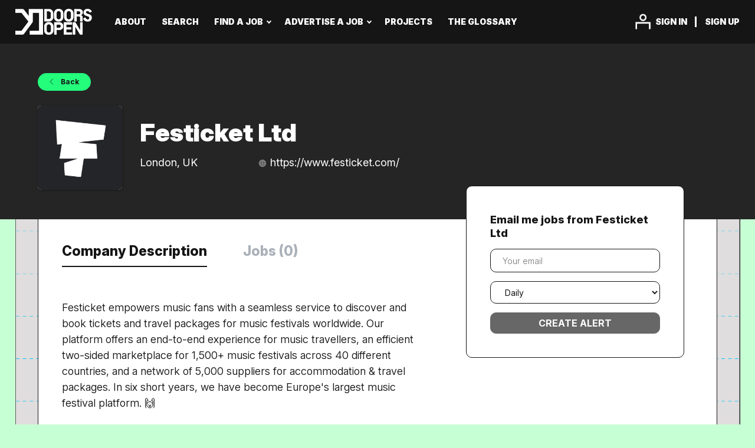

--- FILE ---
content_type: text/html;charset=utf-8
request_url: https://www.doorsopen.co/company/17919/festicket-ltd/
body_size: 28581
content:
<!DOCTYPE html>
<html lang="en">
<head>
    <meta charset="utf-8">
    <meta http-equiv="X-UA-Compatible" content="IE=edge">
    <meta name="viewport" content="width=device-width, initial-scale=1">
    <!-- The above 3 meta tags *must* come first in the head; any other head content must come *after* these tags -->

    <meta name="keywords" content="">
    <meta name="description" content="Jobs at Festicket Ltd on Doors Open">
    <meta name="viewport" content="width=device-width, height=device-height,
                                   initial-scale=1.0, maximum-scale=1.0,
                                   target-densityDpi=device-dpi">
    <link rel="alternate" type="application/rss+xml" title="Jobs" href="https://www.doorsopen.co/rss/">

    <title>Jobs at Festicket Ltd | Doors Open</title>

    <link href="https://cdn.smartjobboard.com/2025.09/templates/FlowDND/assets/styles.css" rel="stylesheet">
    <link href="https://www.doorsopen.co/templates/FlowDND/assets/style/styles.css?v=1767787424.0132" rel="stylesheet" id="styles">

    <link rel="icon" href="https://www.doorsopen.co/templates/FlowDND/assets/images/DO.png" type="image/x-icon" />
<link rel='canonical' href='https://www.doorsopen.co/company/17919/festicket-ltd/'>
<meta property="og:type" content="article" />
<meta property="og:site_name" content="Doors Open" />
<meta property="og:url" content="https://www.doorsopen.co/company/17919/festicket-ltd/" />
<meta property="og:title" content="Jobs at Festicket Ltd | Doors Open" />
<meta property="og:description" content="Jobs at Festicket Ltd on Doors Open" />
<meta property="og:image" content="https://www.doorsopen.co/files/pictures/500x500-blk.png" />
<meta name="twitter:image" content="https://www.doorsopen.co/files/pictures/500x500-blk.png">
<meta property="og:image" content="https://www.doorsopen.co/templates/FlowDND/assets/images/DO.png" />
<meta property="og:image" content="https://www.doorsopen.co/templates/FlowDND/assets/images/DO_LogoType-White.png" />
<script type="application/ld+json">{"@context":"https:\/\/schema.org","@type":"WebSite","url":"https:\/\/www.doorsopen.co","image":"https:\/\/www.doorsopen.co\/templates\/FlowDND\/assets\/images\/DO_LogoType-White.png","description":"Apply for the best music industry jobs on Doors Open. Learn more about the careers available and the skills you need to work in the industry.","keywords":"","name":"Doors Open","potentialAction":{"@type":"SearchAction","target":"https:\/\/www.doorsopen.co\/jobs\/?q={q}","query-input":"required name=q"}}</script>
            <!-- Global Site Tag (gtag.js) - Google Analytics -->
        <script async src="https://www.googletagmanager.com/gtag/js?id=UA-133352936-1"></script>
        <script>
            window.dataLayer = window.dataLayer || [];
            function gtag(){ dataLayer.push(arguments); }
            gtag('js', new Date());
                            gtag('config', 'UA-133352936-1', { 'anonymize_ip': true });
                                        gtag('config', 'UA-110320771-1', {
                    'anonymize_ip': true,
                    'dimension1': 'residentadvisorjobs.mysmartjobboard.com',
                    'dimension2': 'FlowDND'
                });
                    </script>
                    <script>
            
            !function(f,b,e,v,n,t,s){if(f.fbq)return;n=f.fbq=function(){n.callMethod?
                n.callMethod.apply(n,arguments):n.queue.push(arguments)};if(!f._fbq)f._fbq=n;
                n.push=n;n.loaded=!0;n.version='2.0';n.queue=[];t=b.createElement(e);t.async=!0;
                t.src=v;s=b.getElementsByTagName(e)[0];s.parentNode.insertBefore(t,s)}(window,
                document,'script','https://connect.facebook.net/en_US/fbevents.js');
            
            fbq('init', '2066947813393695');
            fbq('track', 'PageView');
        </script>
        <noscript><img height="1" width="1" style="display:none"
                       src="https://www.facebook.com/tr?id=2066947813393695&ev=PageView&noscript=1"
            /></noscript>
    <script>
    </script>    <style type="text/css">/*$jobs_number jobs found in $location*/
/*$resumes_number resumes found*/
/*$jobs_number $keywords jobs found in $location*/
/*$jobs_number $keywords jobs found*/

@import url('https://fonts.googleapis.com/css2?family=Inter:ital,opsz,wght@0,14..32,100..900;1,14..32,100..900&display=swap');
@import url('https://use.fontawesome.com/releases/v5.13.1/css/all.css');


:root {
  --h1-size: 56px;
  --h2-size: 42px;
  --h3-size: 32px;
  --h4-size: 23px;
  --h5-size: 18px;
  --h6-size: 16px;
  
  --h1-weight: 900;
  --h2-weight: 900;
  --h3-weight: 800;
  --h4-weight: 800;
  --h5-weight: 800;
  --h6-weight: 700;
  
  --body1-size: 20px;
  --body2-size: 14px;
  
  --body-weight: 350;
  --body-weight: 350;
  --body-weight: 350;
  --body-weight: 350;
   
  --black: #151515;
  --white: #FFFFFF;
  --dark-grey: #757575;
  --grey: #DFDDDD;
  --neon-green: #24FC7C;
  --pale-green: #C7FFD4;  
  --neon-blue: #83FFFC;
  --sky-blue: #D3FEFD;
  --neon-pink: #FF90E0;
  --light-pink: #FCDEFC;
  
  --section-max-width: 90vw;
  --section-width: 96%;
  --section-width-sub: 1000px;
  
  --padding-xl: 120px;
  --padding-l: 80px;
  --padding-m: 60px;
  --padding-s: 40px;
  --padding-xs: 30px;
  
  --border-weight: 1px;
  --border-radius: 10px;
  --border-radius-sm: 5px;

  --card-size: 400px;

  --outer-box: 96%;
  --inner-box: 90%;

  --nav-l: 44px;
  --nav-m: 30px;

  --nav-l-top: 13px;
  --nav-m-top: 4px;
} 


/**** DROP DOWN WIDGET ON BUILDER ****/
.dropdown.open ul.dropdown-menu {
    left: 0;
}

div.st-btn.st-last[data-network="pinterest"] {
    display: none!important;
}

.body__inner .container {
    width: var(--inner-box);
    max-width: 1000px;
}

.navbar .container,
.footer .container,
.details-header .container,
.container.container--small.full-applicants {
    max-width: 1400px!important;
}

.container.container--small.full-applicants :is(.container, .applicants) {
    max-width: 1300px;
}

.full-applicants,
.full-applicants .container,
.products-widgets .container.widget__text-block, /* Pricing */
.widgets__container[data-name="page_240_top"] .widget__text-block, /* About */
.display-item .container,
.blog.blog-with-categories .container.container--small .row {
    max-width: 1200px;
}



/**** Default ****/

.navbar>.container .navbar-brand, .navbar>.container-fluid .navbar-brand {
    margin: 0;
}

.logo {
    width: max-content;
}

.logo,
.logo .logo__text,
div#navbar-collapse  {
    margin: 0;
    padding: 3px 0;
}

.row {
    margin-left: auto;
    margin-right: auto;
}


.container,
.section .container-fluid {
    padding: 0; /* Default Padding Side Listing Box(Featured Jobs)*/
}


.form.form__modal {
    background: transparent;
}

h1, h2, h3, h4, h5, h6, p, a, body {
    font-family: "Inter", sans-serif !important;
    line-height: 1.3!important;
    color: var(--black);
    text-wrap: pretty;
    margin: 0 0 5px;
}

dl, ol, ul {
    margin-bottom: 5px;
}

b, strong {
    font-weight: 800!important;
}

body, body.body__inner {
    background: none;
    background-color: var(--pale-green);
    position: relative;
    height: auto;
}

.search-header{
    display: none;
}

.link, a {
    font-size: var(--h6-size);
    font-weight: bold;
}

h1, .h1 {
    font-size: var(--h1-size);
    font-weight: var(--h1-weight);
}

h2, .h2 {
    font-size: var(--h2-size);
    font-weight: var(--h2-weight);
}

h3, .h3 {
    font-size: var(--h3-size);
    font-weight: var(--h3-weight);
}

h4, .h4 {
    font-size: var(--h4-size);
    font-weight: var(--h4-weight);
}

h5, .h5 {
    font-size: var(--h5-size);
    font-weight: var(--h5-weight);
}

h6, .h6 {
    font-size: var(--h6-size);
    font-weight: var(--h6-weight);
}

p, .p {
    font-size: var(--h5-size);
    font-weight: var(--body-weight);
}




/**** General ****/
section.main-sections.listing__featured,
section.main-sections.main-sections__listing__latest.listing__latest {
    background-color: transparent;
}
.section[data-type="job_list"] > div {  /** Section Grey Part - Main Containers**/
/*    width: var(--section-width);*/
    margin: 0 auto;
}

.details-body.details-body__search.row{ /** Section Grey Part - Job finder **/
    padding: var(--padding-m) 0;
}

.section[data-type="job_list"]:nth-child(3) > div.search-results {
    border-bottom: 0px;
}


.container {
    width: var(--inner-box);
    max-width: 1300px;
}

body:not(.body__inner) .container:not(.long) {
    max-width: 100%;
}




.container.container-fluid:not(.navbar .container.container-fluid),
.container.container-fluid.listing,
.container.widget__text-block:not(.widgets__container[data-name="page_240_top"] .container):not(.products-widgets .container.widget__text-block)
 { 
    width: var(--inner-box);
    max-width: 1000px!important;
}


.page-row.page-row-expanded.static-pages__wrapper .container.container--small {
    display: none;
}

.container.container--small.static-pages__contact {
    display: block !important;
    border-top: none;
}

.display-item .container {
    padding: 0;
}

.details-body, .details-body__search {
    margin-top: 0;
}

.listing__title{
    z-index: 1;
}



/**** Background image ****/

body:before {
    content: "";
    position: fixed;
    display: block;
    top: 0;
    left: 50%;
    transform: translateX(-50%);
    background: var(--grey);
    background-image: url(https://residentadvisorjobs.mysmartjobboard.com/files/userfiles/Bg-grid-blue.png) !important;
    background-size: cover;
    background-position: center;
    background-repeat: no-repeat;
    width: var(--outer-box);
    max-width: 1400px;
    height: 100%;
    z-index: -7;
    border-left: var(--border-weight) var(--black) solid;
    border-right: var(--border-weight) var(--black) solid;
}


/*.main-banner,
.section[data-type="job_list"] > div,
div[data-name="Blog Articles"],
.widgets__container[data-name="page_604_top"] > div:first-child,
div[data-name="main"] .section[data-type="text"]:nth-last-child(2),
.details-body.details-body__search.row,
.widgets__container[data-name="page_591_top"],
.widgets__container[data-name="page_605_top"] > div:first-child,
.widgets__container[data-name="page_604_top"] > div:first-child,
.widgets__container[data-name="page_604_bottom"] section.main-sections.main-sections__featured-companies {
    background: url(https://residentadvisorjobs.mysmartjobboard.com/files/userfiles/Bg-grid-blue.png)!important;
    background-size: cover!important;
    background-position: center!important;
    background-attachment: fixed!important;
    background-color: var(--grey)!important;
}*/


.main-banner:before {
    background: url(https://residentadvisorjobs.mysmartjobboard.com/files/userfiles/pattern-set-1-1.png);
    content: "";
    top: 0;
    left: 50%;
    transform: translateX(-50%);
    display: block;
    position: absolute;
    width: var(--inner-box);
    max-width: 1400px;
    height: 100%;
    background-size: 100%;
    background-position: center;
    background-repeat: repeat-y;
    z-index: -5;
}

div[data-name="Blog Articles"]:before {
    background: url(https://residentadvisorjobs.mysmartjobboard.com/files/userfiles/pattern-set-1-2.png);
    content: "";
    top: 0;
    left: 50%;
    transform: translateX(-50%);
    display: block;
    position: absolute;
    width: var(--inner-box);
    max-width: 1400px;
    height: 100%;
    background-size: 100%;
    background-position: center;
    background-repeat: repeat-y;
    z-index: -5;
}

div[data-name="page_605_top"] div[data-name="Blog Articles"]:before {
    background: url(https://residentadvisorjobs.mysmartjobboard.com/files/userfiles/pattern-set-2-2.png);
    content: "";
    top: 0;
    left: 50%;
    transform: translateX(-50%);
    display: block;
    position: absolute;
    width: var(--inner-box);
    max-width: 1400px;
    height: 100%;
    background-size: 100%;
    background-position: center;
    background-repeat: repeat-y;
    z-index: -5;
}

.widgets__container[data-name="page_605_top"] > div:first-child:before, .widgets__container[data-name="page_604_top"] > div:first-child:before {
    background: url(https://residentadvisorjobs.mysmartjobboard.com/files/userfiles/pattern-set-2-1.png);
    content: "";
    top: 0;
    left: 50%;
    transform: translateX(-50%);
    display: block;
    position: absolute;
    width: var(--inner-box);
    max-width: 1400px;
    height: 100%;
    background-size: 100%;
    background-position: center;
    background-repeat: repeat-y;
    z-index: -5;
}

.with-banner__products:after {
    content: ""; 
    top: 0;
    left: 50%;
    transform: translateX(-50%);
    display: block; 
    position: absolute;
    width: var(--inner-box);
    max-width: 1400px;
    height: 100%;
    background: url(https://residentadvisorjobs.mysmartjobboard.com/files/userfiles/pattern-set-4-1.png);
    background-size: 100%;
    background-position: center;
    background-repeat: repeat-y; 
    z-index: -5;
}


  



/**** Button Setting ****/


.btn {
    font-size: 16px;
    min-width: 150px;
    line-height: 1.3;
    font-weight: var(--h6-weight);
}

.btn__orange, .social-registration__imis, .btn__danger {
    padding: 9px 15px;
}

.btn__white {
    border-radius: var(--border-radius);
    border: var(--border-weight) var(--black) solid;
}

.btn__white:hover {
    border-radius: var(--border-radius);
    border: var(--border-weight) var(--black) solid;
}

button[data-target="#delete-profile"],
a.btn.btn__orange.btn__bold.listing-delete,
div#confirm-delete .modal-body .form-group.form-group__btns.text-center a.btn.btn__orange.btn__bold  {
    background-color: var(--neon-pink);
    border: var(--border-weight) var(--black) solid;
    color: var(--black);
}

button[data-target="#delete-profile"]:hover,
a.btn.btn__orange.btn__bold.listing-delete:hover,
div#confirm-delete .modal-body .form-group.form-group__btns.text-center a.btn.btn__orange.btn__bold:hover  {
    background-color: var(--neon-pink);
    border: var(--border-weight) var(--black) solid;
    color: var(--black);
}

button[data-target="#delete-profile"]:focus,
a.btn.btn__orange.btn__bold.listing-delete:focus,
div#confirm-delete .modal-body .form-group.form-group__btns.text-center a.btn.btn__orange.btn__bold:focus {
    background-color: var(--neon-pink);
    border: var(--border-weight) var(--black) solid;
    color: var(--black);
}


.load-more[disabled], .load-more{
    max-width: none;
}

.view-all {
    padding-top: var(--padding-s);
    padding-bottom: var(--padding-xl);
}

.view-all__btn {
    font-size: var(--h5-size);
    font-weight: var(--h5-weight);
    display: inline-flex;
    width: auto;
    height: auto;
    padding: 10px 40px;
    border: none;
    border-radius: var(--border-radius);
    color: var(--white);
    background-color: var(--black);
}

a.view-all__btn.load-more.btn.btn__white,
a.btn.view-all__btn.btn__white:hover {
    background-color: var(--black);
    color: var(--white);
    box-shadow: none;
    border: 0;
}

button.load-more.btn.btn__white {
    width: max-content;
    background-color: var(--black);
    color: var(--white);
    border: none;
    border-radius: var(--border-radius);
    margin-top: var(--padding-s);
}

input[type="submit"]:not(.btn__submit-modal) {
    border-radius: var(--border-radius);
    width: max-content;
}

.search-results.my-account-listings.col-xs-12.my-account-listings-full .form-group__btn > a.btn.btn__orange.btn__bold {
    border: var(--border-weight) var(--black) solid;
    background-color: var(--neon-green);
    color: var(--black);
}







/**** Nav Bar ****/
a.navbar__link.navbar__login::before { /**** Sign in Icon ****/
    content: "";
    display: inline-block;
    width: 38px;
    height: 38px;
    position: absolute;
    left: -40px;
    top: 48%;
    transform: translateY(-50%);
    filter: invert(1) brightness(5000%);
    background-image: url(https://residentadvisorjobs.mysmartjobboard.com/files/userfiles/Icon%20-%20Account.png);
    background-repeat: no-repeat;
    background-size: contain;
}

/*.navbar .navbar-right .navbar__item .navbar__link.btn__blue::before { 
    content: "";
    position: absolute;
    width: 3px;
    height: 100%;
    display: inline-block;
    background-color: var(--white);
    left: -16px;
    pointer-events: none;
}*/

ul.nav.navbar-nav.navbar-right li.navbar__item:first-child a:after { 
    content: "";
    position: absolute;
    width: 3px;
    height: 100%;
    display: inline-block;
    background-color: var(--white);
    right: -16px;
    pointer-events: none;
}

.nav>li>a {
    padding: 0;
}

div#navbar-collapse {
    padding: 0;
}

.navbar .navbar-right .navbar__item:first-child .navbar__link {
    padding-bottom: 0;
    margin: 0;
}
.navbar .navbar-right .navbar__item:not(.navbar__item__filled) {
    margin-top: 0;
    margin-right: 30px;
}

.navbar .navbar-right .navbar__item:first-child .navbar__link:hover {
    color: var(--white);
}

.logo.navbar-header, a.logo__text.navbar-brand {
    height: var(--nav-l)!important;
    padding: 0;
}

a.logo__text.navbar-brand {  /* Nav Bar Logo Default */
    margin: 0;
    padding: 0;
}

div#navbar-collapse div li,
div#navbar-collapse div li a{
    line-height: 1!important;
}

.navbar .visible-md.visible-lg, .navbar .navbar-left{ /* Nav Bar Left Default */
    margin: 0;
    padding: 0;
}

.navbar .navbar-right,
.navbar .navbar-right .navbar__item .navbar__lin,
.navbar .navbar-right .navbar__item .navbar__link.btn__blue { /* Nav bar Right Default */
    background: transparent;
    padding: 0;
    margin: 0;
    height: auto;
}

.navbar .navbar-left{ /* Nav Bar Left Height Setting */
    margin-top: var(--nav-l-top);
}

.navbar .navbar-right{ /* Nav Bar Right Height Setting */
    display: flex;
    align-items: center;
    margin-top: var(--nav-l-top);
}

div#navbar-collapse .nav>li>a,
div#navbar-collapse .navbar, 
div#navbar-collapse .navbar .navbar-right .navbar__item .navbar__link { /**** Nav Menu Font Setting ****/
    font-weight: 900;
    font-size: var(--body2-size);
}


ul.dropdown-menu span { /* Nav Mnue Font Setting - Dropdown */
    font-weight: 900;
    font-size: var(--body2-size);
}

.navbar .navbar-right .navbar__item .navbar__lin,
.navbar .navbar-right .navbar__item .navbar__link.btn__blue:hover {
    background-color: transparent;
    color: var(--white);
}

.navbar .navbar-left>.navbar__item{
    padding: 0;
    margin-right: 20px;
}

.navbar .navbar-left .navbar__item.dropdown>.navbar__link:after{
    border-width: 2px 2px 0 0;
    margin-left: 4px;
}

.navbar .navbar-left .navbar__item .navbar__link span{
    border-bottom: 0;
    padding: 0 3px;
}

.navbar .navbar-left .navbar__item.dropdown>.dropdown-menu .navbar__item.active span{
    padding-bottom: 0;
}

.navbar .navbar-left .navbar__item.active>.navbar__link span:not(ul.dropdown-menu span) {
    border-bottom: 0;
    padding: 0 3px;
    background: var(--neon-green);
    color: var(--black);
}




button#quick-search, 
a.btn.view-all__btn.btn__white,
input.btn__submit-modal.btn.btn__orange.btn__bold
{
    text-transform: uppercase!important; 
}

nav.navbar.navbar-default {
    position: relative;
    background: var(--black);
    min-height: 0;
    height: auto;
} 

nav .container.container-fluid {
    width: var(--outer-box);
    margin: 15px auto;
}


nav span, nav .navbar__link {
    text-transform: uppercase;
    font-weight: 900;
}


.navbar .navbar-nav .navbar__item .navbar__link {
    margin-bottom: 3px;/* Space with Hover bar */
    width: auto;
    display: inline-block;
    -webkit-transition: color 0.2s ease-in;
    -moz-transition: color 0.2s ease-in;
    -o-transition: color 0.2s ease-in;
    transition: color 0.2s ease-in;
}

.navbar .navbar-left .navbar__item .navbar__link:hover {
    color: var(--white);
}


ul.dropdown-menu{
    width: 220px;
}
ul.dropdown-menu .navbar__item::after,
ul.nav.navbar-nav.navbar-right .navbar__item::after {
    width: 0%;
    display: none;
}

ul.dropdown-menu .navbar__link:hover {
    color: var(--neon-green);
}

.navbar .navbar-left ul.dropdown-menu .navbar__item.active>.navbar__link span,
.navbar .navbar-left .navbar__item.dropdown>.dropdown-menu .navbar__item.active span {
    border-bottom: none;
    background: transparent;
}

.navbar .navbar-left .navbar__item.dropdown>.dropdown-menu {
    border: none;
    border-radius: 0px;
    margin-left: 0px;
    -webkit-box-shadow: none;
    -moz-box-shadow: none;
    -o-box-shadow: none;
    -ms-box-shadow: none;
    box-shadow: none;
    background-color: transparent;
    padding: 5px 0;
}

.dropdown-menu li.navbar__item {
    background-color: var(--neon-green);
    width: max-content;
}


.navbar .navbar-left .navbar__item.dropdown>.dropdown-menu .navbar__link{
    color: var(--black);
    padding: 1px 5px;
    margin: 0;
}

.navbar .navbar-left .navbar__item.dropdown>.dropdown-menu:before,
.navbar .navbar-left .navbar__item.dropdown>.dropdown-menu:after {
    display: none;
}







/**** HOME PAGE - Front Banner ****/

.main-banner__wrapper .container {
    max-width: var(--section-width)!important;
    padding: 0;
}

.main-banner {
    height: 500px;
    margin: 0 auto;}

.main-banner__head div {
    display: flex;
    justify-content: center;
}

.main-banner__head {
    color: var(--black);
    margin-top: 0;
}

.main-banner__wrapper {
    display: flex;
    align-items: center;
}
.main-banner__head h1 {
    width: max-content;
    font-size: 64px;
    font-weight: var(--h1-weight);
    color: var(--black);
    background-color: var(--neon-blue);
    line-height: 1!important;
    margin-bottom: 0;
}

.main-banner__head h1:first-child {
    padding: 5px 7px 5px 10px;
}

.main-banner__head h1:last-child {
    padding: 5px 10px 5px 7px;
}

.main-banner__head h3 {
    margin: var(--padding-s) auto 0;
    width: 80%;
}


/**** HOME PAGE - Search Bar ****/

.section[data-name="Search Form"] :is(.form-group.form-group__input, .form-group.form-group__btn){
    padding: 0;
}


form.form-inline.row {
    display: flex;
    justify-content: space-between;
}

form.form-inline.row::before,
form.form-inline.row::after {
    display: none;
}

body:not(.body__inner) .quick-search__frontpage .quick-search__wrapper,
.quick-search__frontpage .quick-search__wrapper{
    margin-top: auto;
}

.quick-search__frontpage {
    border-bottom: var(--border-weight) var(--black) solid;
    background-color: var(--pale-green);
}

div[data-name="main"] .section .quick-search__frontpage {
    border-top: var(--border-weight) var(--black) solid;
    background: var(--pale-green);
}

.container.container-fluid.quick-search {
    margin: 0 auto;
    padding: var(--padding-xs) 0;
}

.search-results__top.search-results__top-company.clearfix{
    text-align: center;
}

.search-results__top.search-results__top-company.clearfix h1 {
    font-size: var(--h2-size);
    font-weight: var(--h2-weight);
    background-color: var(--black);
    color: var(--white);
    padding: 0 10px;
    display: inline-block;
    margin-top: 40px;
    margin-bottom: 80px;
    position: relative;
}

.search-results__top.search-results__top-company.clearfix h1::before {
    content: "Every company currently hiring on Doors Open.";
    position: absolute;
    top: 60px;
    left: 50%;
    transform: translateX(-50%);
    width: 100%;
    text-align: center;
    color: var(--black);
    font-size: var(--h5-size);
    font-weight: var(--body-weight);
}

.btn__orange, .social-registration__imis, .btn__blue, .btn__danger, .form-control, .quick-search .form-control, input.btn__submit-modal.btn.btn__orange.btn__bold,
.form .ui-multiselect {
    border-radius: var(--border-radius);
}

.form-control, .quick-search .form-control, .form .ui-multiselect  {
    border: var(--border-weight) var(--black) solid;
    padding-left: 20px;
}

.quick-search__find {
  padding: 0 12px;
}

.quick-search__inner-pages .quick-search__wrapper{
    margin: 0;
    padding: 0;
}


.quick-search__inner-pages {
    border-bottom: var(--border-weight) var(--black) solid;
    background-color: var(--pale-green);
}

.quick-search__inner-pages.hidden-xs-480 .container.container-fluid.quick-search{
    padding: 30px 0;
    margin: 0 auto;
}

.quick-search__inner-pages.hidden-xs-480 form.form-inline.row {
    display: flex;
    justify-content: space-between;    
}

input::placeholder  {
    font-family: "Inter", sans-serif !important;
    font-weight: 300!important;
    letter-spacing: 0px!important;
    color: var(--dark-grey)!important;
}

.quick-search input::placeholder, .form {
    text-transform: uppercase;
}

.quick-search .input-clear {
    top: 10px;
}




/**** HOME PAGE - Featured Jobs ****/

/*@media (min-width: 1200px) {
    .container {
        width: 100%;
    }
}*/

.main-sections__listing__latest {
    border-top: none;
}

.section[data-type="job_list"] > div:first-child {
    border-bottom: var(--border-weight) var(--black) solid;
}


.main-sections.listing__featured {
    padding: var(--padding-xl) 0;
}

.main-sections__listing__latest.listing__latest {
    padding-top: var(--padding-xl);
}

.listing-item, 
.section[data-name="Job Alert Form"] .alert__form {
  box-shadow: none;
  border-radius: var(--border-radius);
  border: var(--border-weight) var(--black) solid;
}

.search-results .listing-item__featured {
    background: var(--white);
    border: var(--border-weight) var(--black) solid;
}

.search-results .listing-item__featured:before{
    background: var(--neon-blue);
}

.media-body {
    vertical-align: middle;
}

.listing-item {
  margin-bottom: 10px;
}

.listing__title {
    font-size: var(--h2-size);
    font-weight: var(--h2-weight);
    padding: 0 10px;
    margin-bottom: var(--padding-s);
    display: inline-flex;
    color: var(--white);
    background-color: var(--black);
}

.listing-item__logo {
    min-width: 180px;   
    width: 180px;
    height: 180px;
}

.listing-item__logo .media-object:not(.profile__img) {
    max-width: 145px;
    max-height: 145px;
}
  
.listing-item__title a{
    font-size: var(--h4-size);
    font-weight: var(--h4-weight);
    text-wrap: pretty;
}

.listing-item__date, .listing-item__employment-type {
    font-size: var(--h6-size);
    font-weight: var(--body-weight);
    margin-bottom: 0;
}


.listing-item__desc, .listing-item__info {
    color: var(--black);
    font-size: var(--h6-size);
    font-weight: var(--body-weight);
    line-height: 1.3;
}

.listing-item__desc {
    display: -webkit-box;
    -webkit-box-orient: vertical;
    -webkit-line-clamp: 3;
    line-clamp: 3;
}

.listing-item__info--item:before{
    display: none;
}
.listing-item__info--item{
    margin-right: 100px;    
}
.save-job:before {
    background-color: var(--black);
}

.listing-item__desc, .listing-item .field-type--text {
    max-height: 74px;
}

.listing-item__title a:hover {
    color: var(--black);
}


/**** HOME PAGE - Featured Companies ****/


.main-sections__featured-companies{
    text-align: center;
    padding: var(--padding-xl) 0;
}

.featured-companies__title {
    font-size: var(--h2-size);
    font-weight: var(--h2-weight);
    background-color: var(--black);
    color: var(--white);
    padding: 0 10px;
    display: inline-block;
    margin-top: 0;
    margin-bottom: var(--padding-s);
}

.search-results__companies .featured-company {
    margin: 0;
}

.featured-companies .featured-company>a {
    -webkit-box-shadow: none;
    box-shadow: none;
    border: var(--border-weight) var(--black) solid;
}

.featured-companies__slider--prev {
    left: -60px;
}

.featured-companies__slider--next {
    right: -60px;
}

.featured-companies__slider--arrows {
    border-radius: 56px;
    opacity: 100;
    filter: invert(1);
    top: 55%;
}


/**** HOME PAGE - Text Block ****/

.section[data-type="text"] {
    border-top: var(--border-weight) var(--black) solid;
}

.widget__text-block.container { /* Actually other text boxes */
    padding: var(--padding-xl) 0;
}




/**** HOME - Text Box ****/
.widgets__container[data-name="main"] .section[data-type="text"]:nth-of-type(4) {
    border-bottom: var(--border-weight) var(--black) solid;
    background: var(--pale-green)!important;
}

.widgets__container[data-name="main"] .section[data-type="text"]:nth-of-type(4) > .widget__text-block {
    max-width: 1000px!important;
    padding-left: var(--padding-m);
    padding-right: var(--padding-m);
}


/**** HOME PAGE - Blog Post ****/

div[data-name="Blog Articles"] {
    margin: 0 auto;
}


.section .blog.posts-list {
    display: flex;
    flex-direction: column;
    align-items: flex-start;
    margin: 0;
    padding: var(--padding-xl) 0;
}


.section .blog__list {
    display: grid;
    grid-template-columns: repeat(3, 1fr);
    gap: 10px;
    padding-bottom: var(--padding-s);
}

.section .blog__list .listing-item__blog{
    margin: 0;
    width: 100%;
}

.blog .listing-item__blog {
    flex-grow: 0;
}


.blog .listing-item__blog .media-top.listing-item__logo{
    height: 200px
}

.blog .listing-item__blog .media-body{
    height: 450px;
}
.blog .listing-item__blog .media-body .listing-item__desc{
    max-height: 92px;
}

.blog .listing-item__blog .listing-item__read-more {
    padding: 0 20px 26px 20px;
}

.blog .listing-item__blog .listing-item__read-more a{
    font-size: var(--h6-size);
    font-weight: var(--body-weight);
    border: var(--border-weight) var(--black) solid;
    padding: 3px 25px;
    border-radius: var(--border-radius-sm);
}

.blog .listing-item__blog .media-body .listing-item__title a{
    color: var(--black);
    font-size: var(--h4-size);
    font-weight: var(--h4-weight);
    text-wrap: pretty;
}

.blog .listing-item__blog .listing-item__desc{
    color: var(--black);
    font-size: var(--h6-size);
    font-weight: var(--body-weight);
    line-height: 1.3;
}

.blog .listing-item__blog .blog__content--comment a, .blog .listing-item__blog .blog__content--date{
    color: var(--black);
    font-size: var(--body2-size);
    font-weight: var(--body-weight);
}

.blog .listing-item__blog .listing-item__read-more a:focus, .blog .listing-item__blog .listing-item__read-more a:hover {
    opacity: 1;
}


/**** HOME PAGE - Supporters ****/

section#main-custom-supporter {
    margin: 0 auto;
    padding: var(--padding-xl) 0;
    border-top: var(--border-weight) var(--black) solid;
}

.custom-supporter-icons {
    display: grid;
    grid-template-columns: repeat(3, 1fr);
    gap: 20px;
    max-width: 750px;
    margin: 0 auto;
}

.custom-supporter-container {
    width: 90%;
    max-width: 1000px;
    margin: 0 auto;
}

.custom-supporter-title {
    font-size: var(--h2-size);
    font-weight: var(--h2-weight);
    padding: 0 10px;
    margin-bottom: var(--padding-s);
    display: inline-flex;
    color: var(--white);
    background-color: var(--black);
}

div[data-name="main"] .section[data-type="text"]:nth-last-child(2) {
    margin: 0 auto;
}


/**** HOME PAGE - Alert Form ****/
.alert__block{
    vertical-align: top;
}

.alert__block:not(.alert__block-form):first-child{
    margin-top: 5px;
    margin-right: 1%;
}
.alert__block:not(.alert__block-form) {
    width: 48.9%;
}

section.main-sections.main-sections__alert.alert {
    border-radius: 0;
    width: 100%;
    background-color: var(--pale-green);
    border-top: var(--border-weight) var(--black) solid;
    padding: var(--padding-xl) 0; 
}

form.well.alert__form.form.with-captcha {
    margin-top: 0;
}

.alert__form {
  padding: 40px 50px;
}

.form .form-group {
    margin-bottom: 15px;
}
.form .form-group:last-child {
    margin-top: 15px;
    margin-bottom: 0;
    width: 100%;
    float: none;
}

.alert__block.alert__block-form .form .form-group:last-child {
    width: 70%;
}

.alert h4{
    color: var(--white);
    background: var(--black);
    font-size: var(--h3-size);
    font-weight: var(--h3-weight);
    display: inline-block;
    padding: 0 7px;
    margin-bottom: calc(var(--padding-xs) - 7px);
    text-wrap: nowrap;
}
.alert p{
    font-size: var(--h5-size);
    font-weight: var(--body-weight);
}


/**** Sign In or Register to save jobs ****/

.modal-dialog{
    max-width: 600px;
}

.modal-dialog .modal-content {
    padding: 60px 40px;
}

h4.modal-title.apply-sign-in p {
    display: inline;
    font-size: 30px;
    font-weight: var(--h4-weight);
    color: var(--white);
    background-color: var(--black);
    padding: 0 5px;
    margin-bottom: 20px;
}
h4.modal-title.apply-sign-in .my-account-list{
    margin-top: 20px;
}

.form-group.login-help.text-center > div a {
    font-size: var(--body2-size);
}


/********** ABOUT PAGE SETTING **********/


.widgets__container[data-name="page_240_top"] .section:before {
    content: "";
    position: absolute;
    width: 100%;
    top: 0;
    left: 0;
    height: 100%;
    display: block;
    background: var(--sky-blue);
    z-index: -10;
}

.widgets__container[data-name="page_240_top"] .quick-search__frontpage  {
    display: none;
}

.widgets__container[data-name="page_240_top"] .main-banner{
    height: auto;
}

.widgets__container[data-name="page_240_top"] .main-banner .main-banner__head{
    padding: var(--padding-xl) 0;
    display: flex;
    max-width: 1100px;
    flex-wrap: wrap;
    margin: 0 auto;
    justify-content: center;
    align-items: center;
}

.widgets__container[data-name="page_240_top"] .main-banner h2 {
    font-size: var(--h2-size);
    font-weight: var(--h2-weight);
    text-transform: uppercase;
    margin: 0;
    background-color: var(--neon-green);
    display: inline-block;
    padding: 0 10px;
    width: max-content;
}

.widgets__container[data-name="page_240_top"] .section[data-type="text"] {
    border-bottom: none;
}

.widgets__container[data-name="page_240_top"] .widget__text-block {
    text-align: center;
    width: var(--outer-box);
    max-width: 1400px;/*Exception for Outer Box */
    border-left: var(--border-weight) var(--black) solid;
    border-right: var(--border-weight) var(--black) solid;
}

.widgets__container[data-name="page_240_top"] h3 {
    display: inline-block;
    color: var(--white);
    background-color: var(--black);
    padding: 0 7px;
    width: max-content;
}

.widgets__container[data-name="page_240_top"] div[data-name="Text"] {
    background: var(--sky-blue)!important;
}

.widgets__container[data-name="page_240_top"] div[data-name="Text"] p {
    max-width: 900px;
    margin: 0 auto;
    padding: 0 var(--padding-m);
}



/**** I AM AN EMPLOYER + JOB SEEKER ****/

.widgets__container[data-name="page_605_top"] .widget__text-block,
.widgets__container[data-name="page_604_top"] .widget__text-block {
    text-align: center;
}
.widgets__container[data-name="page_605_top"] h2,
.widgets__container[data-name="page_604_top"] h2,
.custom-testimonial-container h2 {
    display: inline-block;
    font-size: var(--h2-size);
    font-weight: var(--h2-weight);
    color: var(--white);
    background-color: var(--black);
    padding: 0 10px;
    margin-bottom: var(--padding-xs);
}

.widgets__container[data-name="page_605_top"] h3,
.widgets__container[data-name="page_604_top"] h3 {
    font-size: var(--h3-size);
    font-weight: var(--h3-weight);
    margin-bottom: 20px;
}

.widgets__container[data-name="page_605_top"] .widget__text-block p:last-of-type,
.widgets__container[data-name="page_604_top"] .widget__text-block p:last-of-type {
    background-color: var(--white);
    padding: var(--padding-m);
    font-weight: bold;
    border-radius: var(--border-radius);
    border: var(--border-weight) var(--black) solid;
    text-wrap: pretty;
}

.widgets__container[data-name="page_605_top"] > div:first-child,
.widgets__container[data-name="page_604_top"] > div:first-child {
    margin: 0 auto;
    border: none;
}

.widgets__container[data-name="page_604_top"] > div:first-child {
    border-bottom: var(--border-weight) var(--black) solid;
}

.widgets__container[data-name="page_604_bottom"] .section[data-type="featured_companies"] {
    border-top: var(--border-weight) var(--black) solid;
}

.widgets__container[data-name="page_604_bottom"] section.main-sections.main-sections__featured-companies {
    margin: 0 auto;
}

.widgets__container[data-name="page_604_top"] .section[data-type="job_list"] > div {
    border-bottom: none;
}

.custom-testimonial-container {
    padding: var(--padding-xl) 0;
    text-align: center;
    border-bottom: var(--border-weight) var(--black) solid;
}

.custom-testimonial-container > div > div {
    width: var(--inner-box);
    max-width: 1000px;
    margin: 0 auto;    
}

.custom-testimonial-container .es-review-background-container {
    border-radius: var(--border-radius);
    background-color: var(--white);
    border: var(--border-weight) var(--black) solid;
}

.es-review-content-text div {
    font-size: var(--body1-size);
    font-weight: var(--body-weight);
    line-height: 1.3!important;
}

.custom-testimonial-container .es-review-content-control-open {
    font-size: var(--body1-size);
    font-weight: 500;
}

.custom-testimonial-container .ArrowControl__ArrowControlContainer-sc-ps7sz3-0.jeSnNy {
    box-shadow: none!important;
    border: var(--border-weight) var(--black) solid;
}

.custom-testimonial-container .Carousel__CarouselArrowControlContainer-sc-f2ox7y-8.ldZdCm {
    margin-right: -16px!important;
}

.custom-testimonial-container .Carousel__CarouselArrowControlContainer-sc-f2ox7y-8.iqPsnt {
    margin-left: -16px!important;
}


/**** PRICING PAGE ****/


.product-item-wrap, .product-item-wrap:nth-child(2n), .product-item-wrap:nth-child(3n) {
    -webkit-flex: none;
    flex: none;
    width: 100%;
}

.page-row.page-row-expanded .container.container--small.with-banner__products .products-widgets {
    margin: 0 auto;
}

.page-row.page-row-expanded .container.container--small.with-banner__products {
    padding-bottom: var(--padding-xl);
    background-color: transparent!important;
}
.page-row.page-row-expanded .container.container--small.with-banner__products::before {
    display: none;
}

.page-row.page-row-expanded .container.container--small.with-banner__products .section[data-type="text"] {
    border-top: none;
}

.page-row.page-row-expanded .container.container--small.with-banner__products .container.widget__text-block {
    padding: var(--padding-m);
    background-color: var(--white);
    border: var(--border-weight) var(--black) solid;
    border-radius: var(--border-radius);
    margin-bottom: var(--padding-s);
    width: auto;
}

.page-row.page-row-expanded .container.container--small.with-banner__products .well.product-item{
    display: flex;
    flex-direction: column;
    justify-content: space-between;
    padding: var(--padding-s);
    border-radius: var(--border-radius);
    background-color: var(--white);
    -webkit-box-shadow: none;
    -ms-box-shadow: none;
    -moz-box-shadow: none;
    box-shadow: none;
    border: var(--border-weight) var(--black) solid;
}

.product-items-wrapper {
    display: grid;
    grid-template-columns: repeat(3, 1fr);
    gap: 20px;
    max-width: none;
}

.product-items-wrapper:before {
    display: none;
}

.product-item {
    margin: 0;
    height: 100%;
}



.product-item-wrap:not(.product-item-wrap:nth-child(3n)) .well.product-item {
    margin-right: 0px;
}

.title__pricing{
    margin-top: 0;
}

.product-item__description {
    color: var(--black);
    padding-bottom: 160px;
}

.product-item .form {
    bottom: var(--padding-s);
}

.product-item__description.content-text p {
    font-size: var(--h6-size);
    font-weight: var(--body-weight);
    margin-bottom: 10px;
}

.product-item__title {
    font-size: var(--h3-size);
    font-weight: var(--h3-weight);
    color: var(--black);
}

.product-item__price{
    background: transparent;
}


/**** JOB FINDER PAGE SETTING ****/


.details-body.details-body__search.row h1.search-results__title.col-sm-offset-3.col-xs-offset-0 {
    font-weight: 900;
    text-transform: uppercase;
    text-align: center;
    background: var(--light-pink);
    padding: 0 10px;
    color: var(--black);
    font-size: var(--h2-size);
    float: right;
    width: max-content;
    margin: 0 0 20px 0;
}


.quick-search .form-group__input {
    padding: 0;
}

.quick-search .form-group__btn {
    padding: 0;
}

.refine-search__wrapper.show .quick-search__inner-pages.visible-xs-480 {
    border: none;
}

input[value="Create alert"] {
    line-height: 1;
}

.alert__form-search label {
    width: auto;
}

.form-group.alert__form__input[data-field="email"] {
    margin-left: auto;
}

.alert__form-search .alert__form__input:last-of-type {
    width: auto;
}

input.btn__submit-modal.btn.btn__blue.btn__bold {
    padding-left: var(--padding-xs);
    padding-right: var(--padding-xs);
}

form.well.alert__form.alert__form-search.form-inline.with-captcha {
    padding: var(--padding-xs);
}

.col-sm-3.col-xs-12.refine-search { /* Job Finder Category(Left) */
    background-color: var(--pale-green);
    padding: var(--padding-xs);
    padding-left: 20px;
    position: sticky;
    top: var(--padding-s);
    border-radius: var(--border-radius);
    border: var(--border-weight) var(--black) solid;
    margin-left: 0;
}

.refine-search{
    top: 0;
}

div#refine-block-JobCategory a.refine-search__item,
div#refine-block-EmploymentType a.refine-search__item{
    margin-bottom: 0;
    padding: 2px 0;
}

.search-results__top {
    margin-bottom: 0px;
}

.refine-search__wrapper{
    padding-top: 0;
}

.refine-search__block:last-child {
    margin-bottom: 10px;
}

.display-item .details-body__search.row .search-results.col-xs-12.col-sm-9{
    width: 70%;
    padding-left: 0;
    padding-right: 0;
    float: right;
}

.refine-search .btn__refine-search[aria-expanded="true"]:before{
    border-width: 0 0 15px 15px;
    border-color: transparent transparent var(--black) transparent;
}

.refine-search .btn__refine-search[aria-expanded="true"],
.refine-search__block a,
.refine-search__block span{
    color: var(--black);
}

.refine-search__block a.btn__refine-search {
    font-size: var(--h5-size);
    font-weight: var(--h5-weight);
}

.refine-search .btn__refine-search {
    margin-bottom: 5px;
}

.refine-search__block span{
   font-size: var(--body2-size);
    font-weight: var(--body-weight);
}

.refine-search__count{
    line-height: 1.5;
    top: 2px;
}

.less-more__btn{
    margin-top: 10px;
    font-size: var(--body2-size);
    font-weight: bold;
}

.refine-search .btn__refine-search{
    font-size: var(--h6-size);
    font-weight: var(--h6-weight);
}

.refine-search .badge{
    height: auto;
}

.refine-search .badge:after{
    top: 10px;
}

.refine-search .current-search__title {
    font-size: var(--h6-size);
    font-weight: 900;
    text-transform: uppercase;
}

.details-body .listing-item__desc{
    color: var(--black);
}

a.btn__back {
    color: var(--black);
    background-color: var(--neon-green);
}

.btn__back:before {
    filter: invert(1);
}

.btn__back:hover {
    background-color: var(--pale-green);
    color: var(--black);
}

.refine-search .btn__refine-search[aria-expanded="true"]:hover {
    color: var(--black);
}

.refine-search .btn__refine-search[aria-expanded="true"]:hover:before {
    border-color: transparent transparent var(--black) transparent;
}



/**** JOB ALERT PAGE ****/
.widgets__container[data-name="page_584_top"] .main-banner {
    display: none;
}
.widgets__container[data-name="page_584_top"] section.main-sections.main-sections__alert.alert {
    background-color: var(--sky-blue);
    border-top: none;
}


/**** CREATE EMPLOYER PROFILE PAGE ****/

.title__bordered{
    margin-top: 0;
}

form#registr-form{
    position: relative;
}

.page-row.page-row-expanded .container.container--small {
    margin-top: 0;
    padding-top: var(--padding-xl);
    position: relative;
    height: 100%;
}

.page-row.page-row-expanded .container.container--small:not(.with-banner__products):not(.products-widgets .container.widget__text-block):not(.blog-with-categories .container):not(.full-applicants):not(.full-applicants .container) { /* White Zone Pages(Sign up, My account) */
    background-color: var(--white)!important;
    border-left: var(--border-weight) var(--black) solid;
    border-right: var(--border-weight) var(--black) solid;
    width: var(--inner-box);
    max-width: 1000px;
    padding-top: var(--padding-xl);
    padding-left: var(--padding-s);
    padding-right: var(--padding-s);
    padding-bottom: var(--padding-xl);
}


.page-row.page-row-expanded .container.container--small h1:not(.content-text h1) {
    font-size: var(--h3-size);
    font-weight: var(--h3-weight);
    color: var(--white);
    background-color: var(--black);
    display: block;
    width: max-content;
    padding: 0 10px;
    border-bottom: none;
    margin: 0 auto;
    margin-bottom: var(--padding-m);
    position: relative;
}

.page-row.page-row-expanded .container.container--small h1,
.page-row.page-row-expanded .container.container--small div, 
.page-row.page-row-expanded .container.container--small form {
/*    position: relative;*/
/*    z-index: 1;*/
}


.text-center.form-group.cloud {
    position: relative;
    margin: calc(5px - var(--padding-m)) auto 55px;
    text-wrap: nowrap;
    padding: 0;
    border: none;
    background-color: transparent;
    -webkit-box-shadow: none;
    -ms-box-shadow: none;
    box-shadow: none;
}


.tox.tox-tinymce {
    border: 1px solid #151515;
    border-radius: 10px;
}

.tox .tox-tbtn--enabled, .tox .tox-tbtn--enabled:hover,
.tox .tox-tbtn:active {
    background: var(--neon-green)!important;
}

.tox .tox-tbtn:hover {
    background: var(--pale-green)!important;
}

.tox .tox-button[title="Save"]{
    background-color: var(--neon-green)!important;
    border-color: var(--neon-blue)!important;
    color: var(--black)!important;
}

.tox .tox-listboxfield .tox-listbox--select:focus, .tox .tox-textarea:focus, .tox .tox-textfield:focus,
.form-control:focus, .form .ui-multiselect.ui-state-active {
    border-color: var(--neon-green)!important;
    -webkit-box-shadow: inset 0 1px 1px rgba(0,0,0,.075),0 0 8px rgba(36,252,124,.6);
    box-shadow: inset 0 1px 1px rgba(0,0,0,.075),0 0 8px rgba(36,252,124,.6);
}

.form .ui-multiselect:focus {
    border-color: var(--black)!important;
    -webkit-box-shadow: none;
    box-shadow: none;
}

.text-center.form-group.cloud a {
    font-weight: bold;
}

.form .form-label {
    color: var(--black);
} 

.form-group.alert__form__input input.btn__submit-modal.btn.btn__blue.btn__bold {
    text-transform: uppercase;
}


/**** I AM AN EMPLOYER PAGE ****/

section.custom-iconset-box {
    background-color: var(--pale-green);
    border-top: var(--border-weight) var(--black) solid;
    border-bottom: var(--border-weight) var(--black) solid;
    padding: var(--padding-xl) 0;
}

.custom-iconset-container {
    width: var(--inner-box);
    max-width: 800px !important;
    margin: 0 auto;
    display: grid;
    grid-template-columns: 1fr 1fr 1fr;
    justify-items: center;
    gap: 20px;
}

.custom-iconset {
    display: flex;
    flex-direction: column;
    align-items: center;
    justify-content: space-between;
    background-color: var(--white);
    padding: var(--padding-xs);
    border: var(--border-weight) var(--black) solid;
    border-radius: var(--border-radius);
    width: 100%;
}

.custom-iconset-title {
    font-size: var(--h4-size);
    font-weight: var(--h4-weight);
    text-align: center;
    line-height: 1.2;
}

.custom-iconset:hover {
    color: var(--black);
}

img.custom-iconset-img {
    width: 70%;
}


/**** SEARCH BY COMPANY PAGE ****/
.row.details-body.details-body__search .search-results.search-results__companies.featured-companies.text-center.clearfix {
    display: grid;
    grid-template-columns: repeat(3, 1fr);
}
.row.details-body.details-body__search .search-results.search-results__companies.featured-companies.text-center.clearfix::before {
    display: none;
}
.row.details-body.details-body__search .search-results.search-results__companies.featured-companies.text-center.clearfix .featured-company {
    max-width: none;
}

button.quick-search__find.btn.btn__orange.btn__bold {
    text-transform: uppercase;
}



/**** JOB DESCRIPTION PAGE ****/

.listing-results {
    margin-bottom: 0;
}

.btn__back {
    line-height: 30px!important;
}

.details-header.company-profile,
.listing-results .details-header {
    padding: var(--padding-s) 0;
    background-color: #252525;
}

.details-header :is(h1, h2, h3, h4, h5, h6, a, span, li) :not(a.btn__back) {
    color: var(--white)!important;
}

.details-header .listing-item__info--item, 
.details-header .listing-item__info--item a {
    font-size: var(--h5-size);
    color: var(--white);
}

.details-header__title {
    margin: 6px 0 12px;
}

.job-type__value {
    border-width: var(--border-weight);
    min-height: auto;
}

.details-header .container,
.details-header.company-profile .container {
    padding: 10px 20% 10px 0;
    margin: 0 auto;
}

.details-header__title {
    font-size: var(--h2-size);
    font-weight: var(--h2-weight);
}

.listing-results .row.details-body,
.details-body.details-body__company-profile {
    margin: 0 auto;
    padding: var(--padding-s);
    padding-bottom: var(--padding-xl);
    background-color: var(--white);
    border-left: var(--border-weight) var(--black) solid;
    border-right: var(--border-weight) var(--black) solid;
}

.details-body__left {
    padding: 0;
    padding-right: 5%;
    width: calc(100% - var(--card-size));
}

.details-body__left .content-text {
    line-height: 1.5;
    color: var(--black);
    font-size: var(--h6-size);
    font-weight: var(--body-weight);
}


.row .sidebar,
.row.details-body .sidebar {
    width: var(--card-size);
    max-width: 500px;
}

.sidebar__content {
    padding: var(--padding-s);
    border: var(--border-weight) var(--black) solid;
    border-radius: var(--border-radius);
    -ms-box-shadow: none;
    -webkit-box-shadow: none;
    -moz-box-shadow: none;
    box-shadow: none;
}

.row.details-body .sidebar .sidebar__content div {
    text-align: center;
}

.details-body__title {
    font-size: var(--h3-size);
    font-weight: var(--h3-weight);
    text-transform: capitalize;
    color: var(--white);
    background-color: var(--black);
    padding: 0 10px;
    display: inline-block;
}

.details-body__content {
    padding-left: 0;
}

.details-body__content.content-text p{
    font-size: var(--h5-size);
    font-weight: var(--body-weight);
    line-height: 1.5!important;
}

.text-center.profile__info__name {
    font-size: var(--h4-size);
    font-weight: var(--h4-weight);
    margin-bottom: 10px;
    color: var(--black);
}

.profile__info :is(h1, h2, h3, h4, h5, h6, p, span, li, a) {
    color: var(--black);
}

.row.details-body .profile__info__description {
    max-height: 69px;
    display: -webkit-box;
    -webkit-box-orient: vertical;
    -webkit-line-clamp: 3;
    line-clamp: 3;
    overflow: hidden;
}

.profile__info__description.content-text p {
    line-height: 1.5!important;
    font-size: var(--h5-size);
    font-weight: var(--body-weight);
}

.sidebar__content .profile__info__description.content-text :is(p, div, section)
 {
    line-height: 1.4!important;
    font-size: var(--h6-size);
    font-weight: var(--body-weight);
    color: var(--black);
}   


ul.nav.nav-tabs.company-profile-info__tabs-list--tabs li a {
    font-size: var(--h4-size);
    font-weight: var(--h4-weight);
}


.profile__info__description.content-text a.btn__profile {
    margin-bottom: 0;
}

.profile .btn__profile {
    color: var(--black);
    display: inline-block;
    margin-top: 20px;
    margin-bottom: 0;
    padding: 10px 40px;
    border: var(--border-weight) var(--black) solid;
    border-radius: var(--border-radius);
}

.alert-form__jobpage .alert__form {
    margin-bottom: 80px;
}

.details-footer {
    transform: translateY(1px);
    background-color: var(--sky-blue);
    border: none;
    border-top: var(--border-weight) var(--black) solid;
}

.profile .btn__profile:hover {
    -webkit-box-shadow: none;
    -ms-box-shadow: none;
    -moz-box-shadow: none;
    box-shadow: none;
    border: var(--border-weight) var(--black) solid;
    opacity: 1;
}

.details-footer .container {
    height: 100%;
    display: flex;
}

.details-footer .container .social-share {
    padding-top: 0;
    margin: auto;
    margin-right: 0;
}

.details-footer .container .social-share__title {
    font-size: var(--h6-size);
    font-weight: var(--h6-weight);
    color: var(--black);
    width: 140px;
    text-align: right;
    margin-right: 10px;
}

.details-footer__btn-apply {
    margin: auto;
    margin-left: 0;
    padding: 10px 40px 10px 70px;
}

.details-footer__btn-apply:before {
    opacity: 1;
}

#st-1 .st-btn[data-network='facebook'],
#st-1 .st-btn[data-network='twitter'],
#st-1 .st-btn[data-network='linkedin'],
#st-1 .st-btn[data-network='pinterest'] {
    background-color: var(--black)!important;
}

#st-1 .st-btn {
    border-radius: 20px!important;
}
.alert__block.subscribe__description h3,
.alert__form__input {
    margin-bottom: 15px;
}

.details-body__company-profile .main-sections__alert .alert__block h3 {
    font-size: var(--h5-size);
    font-weight: var(--h5-weight);
}

.form-control, .form .ui-multiselect{
    color: var(--black)!important;
    font-weight: 400!important;
}

.company-profile-info__tabs-list--tabs>li>a:hover:hover, .company-profile-info__tabs-list--tabs>li>a:focus:hover, .company-profile-info__tabs-list--tabs>li>a:hover {
    color: var(--black);
}

.company-profile-info__tabs-list--tabs>li.active>a:focus, .company-profile-info__tabs-list--tabs>li.active>a,
.company-profile-info__tabs-list--tabs>li.active>a:hover, .company-profile-info__tabs-list--tabs>li.active>a:focus, .company-profile-info__tabs-list--tabs>li.active>a,
.company-profile-info__tabs-list--tabs>li>a:hover, .company-profile-info__tabs-list--tabs>li>a:focus, .company-profile-info__tabs-list--tabs>li>a {
    padding: 0px 0 10px 0;
}

.company-profile-info__tabs-list--tabs>li.active>a:hover, .company-profile-info__tabs-list--tabs>li.active>a:focus, .company-profile-info__tabs-list--tabs>li.active>a {
    color: var(--black);
}


/**** BLOG PAGE ****/

.widgets__container[data-name="page_591_top"] {
    margin: 0 auto;
}

.widgets__container[data-name="page_591_top"] .section[data-type="text"] {
    border-top: none;
}

.widgets__container[data-name="page_591_top"] .custom-text-box {
    background-color: var(--white);
    padding: var(--padding-m) var(--padding-l);
    font-weight: bold;
    border-radius: var(--border-radius);
    border: var(--border-weight) var(--black) solid;
    text-wrap: pretty;
    margin-bottom: var(--padding-m);

}

.widgets__container[data-name="page_591_top"] .custom-text-box p {
    font-size: var(--body1-size);
    font-weight: var(--body-weight);
    line-height: 1.3 !important;
}

.display-item .posts-list{
    margin-bottom: 0;
}

.blog.blog-with-categories .container.container--small::before {
    display: none;
}

.blog.blog-with-categories .container.container--small .row {
    margin: 0 auto;
}

.blog.blog-with-categories .container.container--small h1 {
    display: block;
    width: max-content;
    margin: 0 auto var(--padding-m);
    font-size: var(--h2-size);
    font-weight: var(--h2-weight);
}

.blog__categories.refine-search__block{
    text-align: left;
    margin-bottom: 0;
}

.blog__categories.refine-search__block .blog__categories__list .refine-search__item {
    margin-bottom: 3px;
}

.blog__categories.refine-search__block .blog__categories__list .refine-search__item .refine-search__value {
    padding: 6px 12px;
}

.blog__categories.refine-search__block h4.title__bordered::before {
    content: "";
    display: inline-block;
    width: 0;
    height: 0;
    border-style: solid;
    margin-right: 8px;
    position: relative;
    left: 0px;
    top: 0px;
    min-width: 12px;
    border-width: 0 0 15px 15px;
    border-color: transparent transparent var(--black) transparent;
}

.blog.blog-with-categories .col-sm-3.col-xs-12.pull-right {
    position: sticky!important;
    top: 30px;
    background-color: var(--pale-green);
    border: var(--border-weight) var(--black) solid;
    border-radius: var(--border-radius);
    padding: var(--padding-xs);
}

.col-sm-9.col-xs-12.pull-left.blog-items-list {
    padding-left: 0;
    padding-right: 0;
}

.col-sm-9.col-xs-12.pull-left.blog-items-list article.media.well.listing-item.listing-item__blog{
    margin: 0 20px 20px 0;
    border-radius: var(--border-radius);
}

.blog__categories.refine-search__block h4 {
    font-size: var(--h5-size);
    font-weight: var(--h5-weight);
    margin-bottom: 5px;
    border-bottom: none;
}

.blog__categories__list.blog__categories__list--desktop {
    margin-left: 12px;
    display: flex;
    flex-direction: column;
}

.blog__categories__list.blog__categories__list--desktop a:nth-child(2) {
    order: 5;
}

.blog__categories__list.blog__categories__list--desktop a:nth-child(3) {
    order: 6;
}

.blog__categories__list.blog__categories__list--desktop a:nth-child(4) {
    order: 3;
}

.blog__categories__list.blog__categories__list--desktop a:nth-child(5) {
    order: 4;
}

.blog__categories.refine-search__block .blog__categories__list .refine-search__item.active .refine-search__value {
    background-color: var(--neon-green);
    color: var(--black);
    font-size: 14px;
}

.blog__full-article .blog__content h1 {
    text-align: left;
}

.blog__full-article .static-pages__blog { /* Blog Content - Other text style */
    font-size: var(--h5-size);
    font-weight: var(--body-weight);
    color: var(--black);
}

.blog__full-article .blog__content--date {
    display: block;
    width: max-content;
    margin: 0 auto;
}

.blog__full-article.container.container--small h1.title__primary.title__primary-small.title__centered {
    color: var(--black);
    background-color: transparent;
    width: auto;
    text-wrap: pretty;
    line-height: 1.1!important;
    margin: 20px auto;
    font-size: var(--h1-size);
    font-weight: var(--h1-weight);
}


.page-row.page-row-expanded .container.container--small .blog__content h1 {
    color: var(--black);
    background-color: transparent;
    font-size: var(--h1-size);
    font-weight: var(--h1-weight);
}

.blog__full-article .static-pages__blog {
    padding-top: 10px;
}

.page-row.page-row-expanded .blog.blog-with-categories .container.container--small {
    padding-bottom: var(--padding-xl);
}


.blog__full-article .static-pages__blog .blog__content--date {
    color: var(--black);
    font-size: var(--h6-size);
}

.blog__content h2 {
    font-size: var(--h2-size);
    font-weight: var(--h2-weight);
}

.blog__content h3 {
    font-size: var(--h3-size);
    font-weight: var(--h3-weight);
}

.blog__content h4 {
    font-size: var(--h4-size);
    font-weight: var(--h4-weight);
}

.blog__content h5 {
    font-size: var(--h5-size);
    font-weight: var(--h5-weight);
}

.blog__content h6 {
    font-size: var(--h6-size);
    font-weight: var(--h6-weight);
}

.blog__content p {
    font-size: var(--h5-size);
    font-weight: var(--body-weight);
    line-height: 1.6!important;
    text-align: left;
}
.blog__full-article__breadcrumb{
    margin-top: 0;
    padding: 0;
    color: var(--black);
    font-size: 16px;
}
.blog__full-article__breadcrumb a {
    font-size: var(--h5-size);
}

.blog__full-article__breadcrumb a.link:first-child,
.blog__full-article__breadcrumb a.link:last-child {
    padding: 0 5px;
}

.blog__full-article__breadcrumb a.link:last-child {
    text-decoration: underline;
    font-weight: var(--h5-weight);
}

.blog__content--image img {
    border-radius: 0;
    box-shadow: none;
    width: 100%;
}

.listing-item__blog.listing-item__blog-empty {
    display: none;
}

.custom-blog-category {
    margin-top: 20px;
    display: flex;
    background-color: var(--white);
    border-radius: var(--border-radius);
    border: var(--border-weight) var(--black) solid;
    overflow: hidden;
    height: 400px;
}

.custom-blog-category_left {
    display: flex;
    flex-direction: column;
    align-items: center;
    justify-content: center;
    width: 100%;
    overflow: hidden;
    background-color: var(--sky-blue);
}

.custom-blog-category_left img {
    width: 100%;
    object-fit: cover;
}

.custom-blog-category_right {
    width: 100%;
    display: flex;
    flex-direction: column;
    justify-content: space-between;
    padding: var(--padding-s);
}


a.custom-blog-category-title {
    font-size: var(--h3-size);
    font-weight: var(--h2-weight);
    margin-bottom: 10px;
    display: inline-block;
    transition: all .3s ease;
    color: var(--black);
    text-decoration: none;
}

.custom-blog-category_right p {
    font-size: var(--h6-size);
    font-weight: var(--body-weight);
    margin-bottom: 10px;

}

.custom-view-more-btn {
    display: inline-block;
    padding: 3px 25px;
    border: var(--border-weight) var(--black) solid;
    border-radius: var(--border-radius-sm);
}

.custom-view-more-btn a {
    font-size: var(--h5-size);
    font-weight: var(--body-weight);
    text-transform: uppercase;
    text-decoration: none;
    color: var(--black);
}

.static-pages__blog .social-share {
    display: flex;
}

.social-share__title {
    font-size: var(--h5-size);
    font-weight: var(--h5-weight);
    color: var(--black);
    margin: 0 20px 0 0;
    top: 3px;
    text-align: left;
    width: auto;
}

.social-share__icons div#st-1 {
    text-align: left;
}



/**** SIGN IN ****/

.form.form__modal {
    margin: 0 auto var(--padding-xl) auto;
}

.form.form__modal h1.title__primary.title__primary-small.title__centered.title__bordered {
    margin-bottom: var(--padding-s);
}

.form.form__modal.registration-choose {
    width: 800px;
    max-width: var(--section-max-width);
    padding-top: 0;
}

.form.registration-choose p {
    font-size: var(--h4-size);
    font-weight: var(--h4-weight);
    margin-bottom: 10px;
}

.registration-choose__groups .btn {
    font-size: var(--h5-size);
    width: 300px;
    height: 200px;
}

.form.registration-choose .registration-choose__groups .employer-group:before,
.form.registration-choose .registration-choose__groups .jobseeker-group:before {
    width: 80px;
    height: 100px;
    background-size: contain;
    vertical-align: bottom;
    margin: 30px auto 0px;
}

.form.registration-choose .registration-choose__groups :is(.employer-group, .jobseeker-group) {
    filter: invert(1);
    border: var(--border-weight) var(--white) solid;
    width: 230px;
    font-size: var(--h4-size);
    margin: 10px;
}

/**** FORGET PASSWORD ****/

form.form.form__modal.password-recovery {
    display: flex;
    flex-direction: column;
    align-items: center;
}

form.form.form__modal.password-recovery h1 {
    text-wrap: nowrap;
    width: max-content;
}

form.form.form__modal.password-recovery .form-group.form-group__btns.text-center {
    margin-top: 0;
}

.form-group.text-center.password-recovery__description {
    line-height: 1.3;
    text-transform: none;
    color: var(--black);
    font-weight: var(--h6-weight);
    font-size: var(--h6-size);
}




/**** TERMS & CONDITION, COMMUNITY PROJECTS, FAQ ****/
.widgets__container:is([data-name="page_277_top"], [data-name="page_588_top"], [data-name="page_583_top"], [data-name="page_607_top"]) {
    border-left: var(--border-weight) var(--black) solid;
    border-right: var(--border-weight) var(--black) solid;
    margin: 0 auto;
}

.widgets__container:is([data-name="page_277_top"], [data-name="page_588_top"], [data-name="page_583_top"], [data-name="page_607_top"]) .container{
    text-align: center;
}

.widgets__container:is([data-name="page_277_top"], [data-name="page_588_top"], [data-name="page_583_top"], [data-name="page_607_top"]) h2 {
    font-size: var(--h3-size);
    font-weight: var(--h3-weight);
    background-color: var(--black);
    color: var(--white);
    padding: 0 10px;
    display: inline-block;
    margin-bottom: var(--padding-s);
}

.widgets__container:is([data-name="page_277_top"], [data-name="page_588_top"], [data-name="page_583_top"], [data-name="page_607_top"]) h3 {
    font-size: var(--h4-size);
    font-weight: var(--h4-weight);
    margin-top: calc(5px - var(--padding-s));
    margin-bottom: var(--padding-s);
}

.custom-text-box {
    background-color: var(--white);
    border: var(--border-weight) var(--black) solid;
    padding: var(--padding-m);
    border-radius: var(--border-radius);
    text-align: left;
}

.custom-text-box :is(h1, h2, h3, h4, h5, h6){
    margin-top: 30px;
    margin-bottom: 5x;
}

.custom-text-box :is(h1, h2, h3, h4, h5, h6):first-child {
    margin-top: 0;
}


.custom-text-box h1 {
    font-size: var(--h1-size);
    font-weight: var(--h1-weight);
}

.custom-text-box h2 {
    font-size: var(--h2-size);
    font-weight: var(--h2-weight);
}

.custom-text-box h3 {
    font-size: var(--h3-size);
    font-weight: var(--h3-weight);
}

.custom-text-box h4 {
    font-size: var(--h4-size);
    font-weight: var(--h4-weight);
}

.custom-text-box h5 {
    font-size: var(--h5-size);
    font-weight: var(--h5-weight);
}

.custom-text-box h6 {
    font-size: var(--h6-size);
    font-weight: var(--h6-weight);
}

.custom-text-box p {
    font-size: var(--h5-size);
    font-weight: var(--body-weight);
    line-height: 1.6!important;
}


/**** CONTACT PAGE ****/
.static-pages__wrapper>.container:last-child {
    margin-bottom: 0;
}

.container.container--small.static-pages__contact::after {
    content: "Contact Us";
    font-size: var(--h2-size);
    font-weight: var(--h2-weight);
    /* margin: 20px; */
    color: var(--white);
    background-color: var(--black);
    padding: 0 10px;
    position: absolute;
    left: 50%;
    transform: translateX(-50%);
    top: var(--padding-xl);
}

.container.container--small.static-pages__contact div {
    margin-top: 60px;
}

/**** TRANSITION ****/

.listing-item, .listing-item__featured, .product-item-wrap, .custom-iconset, .sidebar__content {
    transition: transform .3s ease;
}

.product-item-wrap {
    margin-bottom: 0;
}


/**** FOOTER ****/

.footer {
    background-color: var(--black);
    padding: 0;
}

.footer .container>div {
    margin: auto;
}

.footer .container>div:before {
    display: none;
}

.footer .container {
    padding: 0;
}

.footer .container>div>div{
    width: 100%;
    padding: 0;
}

.footer-nav {
    display: grid;
    grid-template-columns: 2fr 6fr 3fr 3fr 3fr 1fr;
    margin: 0 auto;
    height: 300px;
    gap: 20px;
}

.footer .container>div:not(:last-child) {
    margin-top: 30px;
    margin-bottom: 0;
}

.footer-nav :is(h6, a) {
    color: #5c5c5c;
    font-weight: bold;
}

img#footer-logo {
    width: 50%;
}

img#footer-logo-ra {
    width: 4vw;
    margin-top: 10px;
}

img#footer-certified {
    width: 140px;
}

.footer-nav div:first-child {
    display: flex;
    flex-direction: column;
    justify-content: space-between;
}

.footer-nav div:last-child ul li {
    text-align: right;
}


.footer ul li{
    margin-bottom: 3px;
    font-size: var(--h6-size);
} 

.footer ul a {
    font-weight: 700;
}

.ra-company-text {
    display: none;
}



/**** JOB POSTING PAGE ****/

.form-group.job-preview__btns.col-xs-12 form {
    text-align: right;
}
input[value="Post"] {
    color: var(--black);
    background-color: var(--neon-green);
    border: var(--border-weight) var(--black) solid;
}

.my-account-listings .has-left-postings {
    font-size: var(--h4-size);
    font-weight: var(--h4-weight);
}


/**** My Account - Dashboard ****/
.dashboard-items__item h2 {
    font-size: var(--h3-size);
}

.form__company-users .sub-account__item h4 {
    margin-bottom: 0;
}



/**** ETC ****/

a.footer-nav__link.footer-nav__link-social.footer-nav__link-youtube img {
    width: 20px;
    margin-right: 8.8px;
    opacity: .3; 
    transition: all .2s ease-out;
}

a.footer-nav__link.footer-nav__link-social.footer-nav__link-youtube img:hover {
    opacity: 1;
}


.jobs-filters__filter .btn.active, .jobs-filters__filter .active.social-registration__imis, .jobs-filters .btn-group .btn.active, .jobs-filters .btn-group .active.social-registration__imis {
    border-color: var(--black);
}

.jobs-filters__filter .btn, .jobs-filters__filter .social-registration__imis, .jobs-filters .btn-group .btn, .jobs-filters .btn-group .social-registration__imis {
    border: var(--border-weight) var(--black) solid;
}

.jobs-filters__filter .btn:not(.active), .jobs-filters__filter .social-registration__imis:not(.active), .jobs-filters .btn-group .btn:not(.active), .jobs-filters .btn-group .social-registration__imis:not(.active) {
    color: var(--black);
}

.btn-default.active, .btn-default:active, .btn-default:hover, .open>.dropdown-toggle.btn-default {
    background-color: var(--neon-blue);
}

.btn-default.active.focus, .btn-default.active:focus, .btn-default.active:hover, .btn-default:active.focus, .btn-default:active:focus, .btn-default:active:hover, .open>.dropdown-toggle.btn-default.focus, .open>.dropdown-toggle.btn-default:focus, .open>.dropdown-toggle.btn-default:hover {
    background-color: var(--sky-blue);
}

.listing-item__info--status-pending {
    color: var(--black);
    background-color: var(--pale-green);
    padding: 0 5px!important;
}

span.listing-item__info--item.listing-item__info--status.listing-item__info--status-active {
    background-color: var(--neon-green);
    color: var(--black);
    padding: 0 5px;
}

span.listing-item__info--item.listing-item__info--status.listing-item__info--status-no-active {
    background-color: var(--grey);
    color: var(--black);
    padding: 0 5px;
}

.listing-item__applies a {
    text-decoration: underline;
}

.quick-actions a[data-action="delete"], .saved-job__delete {
    color: var(--black);
    background-color: var(--neon-pink);
    padding: 0 5px!important;
}

.quick-actions a[data-action="activate"] {
    color: var(--white);
    background-color: var(--black);
    padding: 0 5px!important;
}

.quick-actions a[data-action="deactivate"] {
    color: var(--black);
    background-color: var(--light-pink);
    padding: 0 5px!important;
}

.my-account-listings {
    padding-right: 20px;
}

.my-account-listings .listing-item__info--item.listing-item__info--item-date {
    color: var(--black);
} 

.dashboard-items__item {
    border: var(--border-weight) var(--black) solid;
    border-radius: var(--border-radius);
    -webkit-box-shadow: none;
    -ms-box-shadow: none;
    -moz-box-shadow: none;
    box-shadow: none;
}

.my-account-products {
    border: var(--border-weight) var(--black) solid;
    border-radius: var(--border-radius);
    -webkit-box-shadow: none;
    -ms-box-shadow: none;
    -moz-box-shadow: none;
    box-shadow: none;  
}

.my-account-products h4, .dashboard-items__item h4 {
    font-size: var(--h4-size);
    font-weight: var(--h5-weight);
}

.my-account-products .contract-list--name, .dashboard-items__item .contract-list--name {
    font-size: var(--h6-size);
    color: var(--black);
}

.my-account-products .contract-list--listing-count, .my-account-products .contract-list--expires, .my-account-products .contract-list--purchased, .dashboard-items__item .contract-list--listing-count, .dashboard-items__item .contract-list--expires, .dashboard-items__item .contract-list--purchased {
    font-size: var(--h6-size);
    color: var(--black);
}

.form-group.form-group__btns {
    text-align: center;
}

.col-sm-3.col-xs-12.well.edit-listing--action.pull-right {
    padding: 10px 0 0 0;
}



.form#editListingForm .form-group button.btn__delete-listing {
    background-color: var(--neon-pink);
    color: var(--black);
    line-height: 1.3;
}


.btn__back.view-applicants-back, .btn__back.edit-listing-back {
    position: absolute;
    top: -10px;
    border: var(--border-weight) var(--black) solid;
    color: var(--black);
    left: calc(var(--padding-s) + 15px); 
    background-color: var(--grey);
}

.btn__back.view-applicants-back {
    margin-top: 0;
    left: 0;
    top: -45px;
}

.btn__back.view-applicants-back::before, .btn__back.edit-listing-back::before {
    filter: brightness(0);
}

.my-account-listings .listing-item__info {
    color: var(--black);
}

.alert-info {
    color: var(--black);
    border: none;
    text-align: center;
    font-size: var(--h3-size);
    font-weight: var(--h3-weight);
    background-color: var(--neon-green);
}

.loading:after, .loading:before {
    display: none!important;
}

.alert-bought-now {
    border: var(--border-weight) var(--black) solid;
    border-radius: var(--border-radius);
    font-size: var(--h6-size);
    -moz-box-shadow: none;
     -webkit-box-shadow: none; 
    -ms-box-shadow: none;
    box-shadow: none;
    background-color: var(--neon-blue);
}

.alert-bought-now.content-text {
    font-size: var(--h6-size);
    font-weight: var(--h6-weight);
    color: var(--black);
}


/**** My Account - Full applicants*/


.container.container--small.full-applicants {
    background-color: var(--white);
    padding-bottom: var(--padding-xl);
    border-left: var(--border-weight) var(--black) solid;
    border-right: var(--border-weight) var(--black) solid;
}

.container.container--small.full-applicants .container.container--small {
    border-bottom: var(--border-weight) var(--black) solid;
    padding: 0!important;
/*    width: calc(100vw - 140px);*/
}

.container--small.full-applicants .applicants {
    width: 80vw;
}

.full-applicants h3 {
    font-size: var(--h3-size);
    font-weight: var(--h3-weight);
    color: var(--black);
    padding: 0 10px;
    margin-left: auto;
    margin-right: auto;
    margin-bottom: 20px;
}

.application-details__fields .application-details__title {
    font-size: var(--h3-size);
    font-weight: var(--h3-weight);
    text-transform: capitalize;
}
.application-details__fields .application-details__cover-letter {
    font-size: var(--body-weight);
    font-weight: var(--body-weight);
    color: var(--black);
    margin-bottom: 10px;
}

.application-details__right-item a.btn, .application-details__right-item a.social-registration__imis,
.application-details__right-item-notes {
    border: var(--border-weight) var(--black) solid;
    border-radius: var(--border-radius);
    color: var(--black);
    font-weight: var(--h5-weight);
}

.application-details__modal textarea {
    border: var(--border-weight) var(--black) solid;
    border-radius: var(--border-radius-sm);
    color: var(--black);
}

.application-details__right-item__notes:before {
    margin-right: 18px;
    margin-left: 5px;
}

.applicant-status__header {
    margin-bottom: 20px;
}

.applicant-status__header h4 {
    font-size: var(--h5-size);
}

.applicant-status {
    background-color: var(--pale-green);
}

.applicant-card .well {
    border: var(--border-weight) var(--black) solid;
    margin-bottom: 10px;
}

.applicant-status__cards {
    padding-bottom: 0;
}

.applicant-card__media .media-body {
    max-width: 180px;
}

.applicant-card .listing-item__title .app-track-link a {
    font-size: var(--h5-size);
}

.application-details__modal .details-header {
    background-color: #252525;
}


.form.form__company-users {
    margin-top: var(--padding-m);
}

.form__company-users .sub-account__item {
    border-bottom: var(--border-weight) var(--black) solid;
}

.sub-account__item a[data-target="#edit-sub-company-"] {
    background-color: var(--neon-blue);
    padding: 0 5px;
    color: var(--black);
    font-weight: var(--h5-weight);
}

.search-results__title { /* My Account - Company Setting */
    font-size: var(--h3-size);
    font-weight: var(--h3-weight);
}




.sub-account__item h4 {
    position: relative;
}

.sub-account__item h4:before {
    content: "";
    background-image: url(https://residentadvisorjobs.mysmartjobboard.com/files/userfiles/Icon%20-%20Account.png);
    position: absolute;
    top: 3px;
    left: -48px;
    width: 40px;
    height: 40px;
    background-size: contain;
    background-repeat: no-repeat;
}


/**** My Account - JOB POSTING PAGE ****/
.my-account-listings.col-xs-12.my-account-listings-full .form-group__btn {
    display: flex;
    transform: translateY(5px);
}

.search-results.my-account-listings.col-xs-12.my-account-listings-full {
    padding-right: 0px;
}

.my-account-listings.col-xs-12.my-account-listings-full .form-group__btn {
}

/**** My Account - EDIT JOB PAGE ****/
.col-sm-3.col-xs-12.well.edit-listing--action.pull-right .form-group.form-group__btns.text-center > a {
    border: var(--border-weight) var(--black) solid;
    color: var(--black);
    background-color: var(--white);
} 

form#editListingForm .col-sm-3.col-xs-12.well.edit-listing--action.pull-right {
    background-color: var(--grey);
    border: var(--border-weight) var(--black) solid;
    border-radius: var(--border-radius);
    margin-right: 15px;
}

.form .form-group__btns .btn, .form .form-group__btns .social-registration__imis {
    margin: 10px;
}

.my-account-listings .listing-item .media-right {
    display: table-cell;
    text-align: right;
}

/**** My Account - INVOICE PAGE ****/

.well.invoices {
    -webkit-box-shadow: none;
    box-shadow: none;
}

.invoices table {
    width: 100%;
    margin: auto;
}

.invoices tr {
    border-bottom: var(--border-weight) var(--black) solid;
}

.invoices th {
    color: var(--black);
    font-weight: var(--h4-weight);
}

.invoices td {
    font-weight: var(--body-weight);
}


/**** Order - CHECK OUT PAGE ****/ 

.checkout-container {
    max-width: 1000px;
}

.checkout-container .checkout {
    width: 50%;
    padding-right: 20px;
}

.btn__apply-discount {
    background-color: var(--neon-green) !important;
    line-height: 1;
    color: var(--black);
    height: 40px;
    max-height: 40px;
    bottom: 0;
    right: 15px;
}


.title__bordered { /**** Applicant Title ****/
    border-bottom: none;
}


/**** Responsive ****/



/**** Responsive default ****/

@media (max-width: 992px) and (max-width: 992px) {
    body.body__inner .navbar .navbar-nav .navbar__item .navbar__link:hover:hover, body.body__inner .navbar .navbar-nav .navbar__item .navbar__link:hover:active, body.body__inner .navbar .navbar-nav .navbar__item .navbar__link:hover:active:focus, body.body__inner .navbar .navbar-nav .navbar__item .navbar__link:hover:focus {
        background: transparent;
    }
}








@media screen and (min-width: 1500px) {
    :root {
        --section-width: 1422px;
      }
}




/* MAX 1200 */
@media screen and (max-width: 1200px) {
    .main-banner__head div {
        flex-direction: column;
        align-items: center;
    }
    .main-banner__head h1:first-child,
    .main-banner__head h1:last-child {
        padding: 5px 10px;
    }
    .quick-search .form-group__input {
        width: 40.1%;
    }
    .quick-search .form-group__btn {
        width: 17.6%;
    }

    div[data-name="page_240_top"] .widget__text-block.container {
        display: flex;
        flex-direction: column;
        align-items: center;
    }

    .footer-nav {
        grid-template-columns: 2fr 4fr 3fr 3fr 3fr 1fr;
    }
}

/*MAX 1149*/
/*@media (max-width: 1149px) {

  .navbar,
  .navbar .navbar-right .navbar__item .navbar__link {
    font-size: 14px;
  }

  ul.dropdown-menu span {
    font-size: 17px;
    font-weight: 900;
  }

  .logo {
    margin-right: 45px!important;
  }

  .navbar-brand {
    height: 45px;
  }

  .navbar-collapse {
    padding-top: 10px;
  }
  
  .navbar .navbar-left{
    margin: -14px 0 0 -25px;
  } 
  .navbar .navbar-right {
    margin-top: 4.5px;
  }
}
*/


/* MEDIA 992 */
@media (max-width: 992px) {

    :root {
      --h1-size: 52px;
      --h2-size: 40px;
      --h3-size: 26px;
      --h4-size: 22px;
      --h5-size: 17px;
      --h6-size: 14px;
      
      --h1-weight: 900;
      --h2-weight: 900;
      --h3-weight: 800;
      --h4-weight: 800;
      --h5-weight: 800;
      --h6-weight: 700;
      
      --body1-size: 20px;
      --body2-size: 12px;

      --padding-xl: 80px;
      --padding-l: 60px;
      --padding-m: 40px;
      --padding-s: 30px;
      --padding-xs: 20px;

      --card-size: 45%;
    }

    nav .container.container-fluid {
        width: 100%;
    }


    .logo.navbar-header {
        margin-left: 2%!important;
    }

    div#navbar-collapse .nav>li>a,
    div#navbar-collapse .navbar, 
    div#navbar-collapse .navbar .navbar-right .navbar__item .navbar__link { /**** Nav Menu Font Setting ****/
        font-size: var(--h6-size);
    }


    ul.dropdown-menu span { /* Nav Mnue Font Setting - Dropdown */
        font-size: var(--h6-size);
    }

    a.navbar__link.navbar__login::before {
        left: -25px;
    }

    .burger-button__wrapper {
        display: flex!important;
        align-items: center;
        margin-top: 0;
        margin-right: 2%!important;
        height: 100%;
        top: 50%;
        transform: translateY(-50%);      
        right: 0;  
        padding: 0;
        width: 60px;
    }

    .burger-button:before {
        transform: translateY(10px);
    }

    .burger-button:after {
        transform: translateY(-10px);
    }

    .burger-button:before,
    .burger-button:after {
        top: 0;
        width: 60px;
        transform-origin: center;
        transition: transform .3s ease;
    }

    .burger-button__wrapper[aria-expanded="true"] .burger-button {
        width: 0;
    }

    .burger-button__wrapper[aria-expanded="true"] .burger-button:before {
        transform: translateY(0);
        transform: rotateZ(35deg);
    }

    .burger-button__wrapper[aria-expanded="true"] .burger-button:after {
        transform: translateY(0);
        transform: rotateZ(-35deg);
    }

    .logo .logo__text {
        height: 100%;
        padding: 0;
    } 

    .logo {
        margin-bottom: 0;
    }

    ul.nav.navbar-nav.navbar-right > li > a {
        font-size: 17px;
    }

    a.navbar__link.navbar__login {
        left: 38px;
    }

    .navbar .navbar-right .navbar__item:not(.navbar__item__filled) {
        margin: 0;
    }

    ul.nav.navbar-nav.navbar-right li.navbar__item:first-child a:after {
        height: 50%;
        top: 12px;
        right: -14px;
    }

    .navbar-nav>li>a {
        padding: 15px!important;
    }

    .navbar .navbar-left .navbar__item.dropdown>.navbar__link:after {
        display: none;
    }

    #navbar-collapse>.visible-sm.visible-xs {
        display: block!important;
    }

    .visible-md.visible-lg {
        display: none!important;
    }

    .dropdown-menu li.navbar__item {
        background-color: var(--black);
    }


    .burger-button__wrapper.burger-button__wrapper__js.visible-sm.visible-xs.collapsed {
        align-content: center;
    }

    #navbar-collapse {
        top: 58px;
    }

    .navbar .navbar-left .navbar__item.dropdown>.dropdown-menu,
    #navbar-collapse {
        background-color: var(--black);
    }

    .navbar .navbar-left .navbar__item.dropdown>.dropdown-menu .navbar__link,
    body.body__inner .navbar .navbar-nav .navbar__item .navbar__link,
    .body__inner .navbar .navbar-left .navbar__item.dropdown .navbar__link,
    .navbar .navbar-left .navbar__item .navbar__link {
        color: var(--white);
    }

    .navbar .navbar-right {
        border-top: none;
    }

    .navbar .navbar-right .navbar__item:first-child .navbar__link, 
    .navbar .navbar-right .navbar__item .navbar__link.btn__blue {
        color: var(--white);
        font-weight: 900;
        font-size: 17px;
    }    
    .navbar .navbar-right .navbar__item .navbar__link.btn__blue {
        width: max-content;
        padding: 3px 0px !important;
        border-radius: 20px;
    }

    ul.nav.navbar-nav.navbar-right {
        padding-bottom: 15px;
    }

    body:not(.body__inner) .navbar-collapse:before {
        border-top: none;
    }

    .navbar, .navbar .navbar-right .navbar__item .navbar__link {
        font-size: 16px;
    }                    

    .navbar .navbar-left .navbar__item.dropdown>.dropdown-menu .navbar__link {
        padding: 5px 15px 5px 40px;
    }

    .navbar .navbar-left{
        margin: 0;
    }

    .navbar-collapse, .navbar .navbar-left {
        padding: 0;
    }

    .navbar .navbar-right .navbar__item .navbar__link.btn__blue {
        height: auto;
    }

    .burger-button, .burger-button:after, .burger-button:before {
        height: 3px;
    }

    ul.dropdown-menu > li.navbar__item.active > a > span {
        border-bottom: 0;
        padding: 0 3px;
        background: var(--neon-green)!important;
        color: var(--black);
    }

    ul.nav.navbar-nav.navbar-right > li:first-child {
        width: 150px!important;
        margin-right: 34px;
    }

    .main-banner__head h1 {
        font-size: 56px;
    }

    .alert__form {
        padding: var(--padding-s);
    }


    /***¨ABOUT PAGE ****/ 
    .widgets__container[data-name="page_240_top"] .main-banner .main-banner__head {
        flex-direction: column;
        width: auto;
        flex-wrap: nowrap;
    }


    /**** I AM AN EMPLOYER PAGE - 992 ***/

    .custom-iconset-container {
        gap: 2%;
    }

    .custom-iconset-title {
        font-size: 3vw;
    }


    /**** JOB FINDER PAGE ****/
    .search-results.col-xs-12.col-sm-9 {
        padding-left: 10px;
        padding-right: 20px;
        width: 72%;
    }

    .col-sm-3.col-xs-12.refine-search{
        padding-left: 10px;
        padding-right: 10px;
    }

    .listing-item__logo{
        min-width: 150px;
        width: 150px;
        height: 150px;
    }

    .listing-item__logo .media-object:not(.profile__img) {
        max-width: 105px;
        max-height: 105px;
        margin-right: 0;
    }

    .details-body__left {
        padding-right: 10px;
    }

    .company-profile-info__tabs-list--tabs>li:first-child {
        margin-right: 30px;
    }

    .row.details-body .profile__info__description {
        max-height: 57px;
    }

    .row.details-body.details-body__search .search-results.search-results__companies.featured-companies.text-center.clearfix {
        grid-template-columns: repeat(auto-fit, minmax(300px, 1fr));
    }

    /**** BLOG PAGE - 992****/

    .custom-blog-category {
        height: 250px;
    }

    .custom-blog-category_right p:nth-of-type(2) {
        display: -webkit-box;
        -webkit-box-orient: vertical;
        -webkit-line-clamp: 2;
        line-clamp: 2;
        overflow: hidden;
    }



    /**** FOOTER - 992 ****/
    img#footer-logo {
        width: 70%;
    }

    .footer-nav {
        grid-template-columns: 1.5fr 3fr 2fr 2fr 1.75fr 0.25fr;
        gap: 20px;
    }

    /**** My Account - Dashboard ****/ 
    .dashboard.search-results.my-account-listings.col-xs-12.col-sm-9 {
        padding-left: 0;
        padding-right: 0;
        width: 100%;
    }

    .col-sm-3.col-xs-12.well.my-account-products {
        width: 100%;
    }

    /**** My Account - Invoice ****/

    .invoices td, .invoices th {
        padding: 10px;
    }

    /**** My Account - Company Setting ****/
    .form__company-users .sub-account__item {
        padding: 15px 15px 15px 45px;
    }  
}



/**** MEDIA 767 ****/
@media (max-width: 767px) {

    .main-banner, .section[data-type="job_list"] > div, div[data-name="Blog Articles"], .widgets__container[data-name="page_604_top"] > div:first-child, div[data-name="main"] .section[data-type="text"]:nth-last-child(2), .details-body.details-body__search.row, .widgets__container[data-name="page_591_top"], .widgets__container[data-name="page_605_top"] > div:first-child, .widgets__container[data-name="page_604_top"] > div:first-child, .widgets__container[data-name="page_604_bottom"] section.main-sections.main-sections__featured-companies {
        background-size: 100% !important;
    }

    :root {

      --h1-size: 46px;
      --h2-size: 36px;

      --padding-xl: 60px;
      --padding-l: 40px;
      --padding-m: 30px;
      --padding-s: 20px;
      --padding-xs: 15px;

      --section-max-width: 88vw;

      --card-size: 100%;
    }


    div#navbar-collapse {
        padding: 0 0 0 2px;
        -webkit-box-shadow: 0 4px 8px rgba(0, 0, 0, 0.5);
        -moz-box-shadow: 0 4px 8px rgba(0, 0, 0, 0.5);
        box-shadow: 0 4px 8px rgba(0, 0, 0, 0.5);
    }   

    div#navbar-collapse > .visible-sm.visible-xs {
        padding: var(--padding-s) 0;
    }

    ul.nav.navbar-nav.navbar-right {
        margin: 0;
        padding-top: 0;
        padding-bottom: var(--padding-m);
    }

    .navbar-nav>li>a {
        padding: 5px 10px!important;
    }

    .navbar .navbar-right .navbar__item:first-child .navbar__link::before {
        left: -31px;
    }


    ul.nav.navbar-nav.navbar-right li.navbar__item:first-child a:after {
        height: 80%;
        top: 2px;
        right: -16px;
    }

    .main-banner {
        height: 60vw
    }

    .main-banner__head h1 {
        font-size: 7vw;
    }

    .main-banner__head h3 {
        font-size: 4vw;
        margin-top: 20px;
    }

    form.form-inline.row {
        flex-direction: column;
    }

    .quick-search .form-group__input, .quick-search .form-group__btn {
        width: 100%;
    }
     .quick-search .form-group__btn {
        margin-bottom: 0;
    }

    .quick-search .form-control {
        text-align: left;
    }

    .form-group {
        margin-bottom: 10px;
    }

    div[data-name="main"] .media-body {
        display: flex;
        flex-direction: column;
        width: 100%;
    }
    div[data-name="main"] .media-body .media-right.text-right {
        display: flex;
        padding: 0;
    }

    div[data-name="main"] .media-body .media-right.text-right a.save-job {
        position: relative;
        order: 3;
        margin-left: auto;
    }
    div[data-name="main"] .media-body .media-right.text-right a.save-job:before {
        width: 25px;
        height: 25px;
    } 
    div[data-name="main"] .media-body .media-right.text-right div.listing-item__date {
        order: 1;
    }
    div[data-name="main"] .media-body .media-right.text-right span.listing-item__employment-type {
        order: 2;
        position: absolute;
        left: 50%;
    }

    div[data-name="main"] .media-body .listing-item__info.clearfix {
        display: flex;
        flex-direction: column;
    }

    .listing-item {
        padding: var(--padding-s);
    }

    /**** HOME PAGE - 767 - Blog ****/

    .blog .listing-item__blog .media-body__in {
        padding-bottom: 0;
    }

    .section .blog__list {
        grid-template-columns: auto;
    }

    .blog .listing-item__blog .media-body {
        height: auto;
    }

    .blog .listing-item__blog .media-top.listing-item__logo {
        height: 50vw;
    }

    span.blog__content--date {
        margin-left: 0;
        padding-bottom: 0;
    }

    .section .blog__list {
        gap: var(--padding-s);
    }

    .blog .listing-item__blog .media-body__in {
        padding: var(--padding-s);
        padding-bottom: 0;
    }

    .blog .listing-item__blog .listing-item__read-more {
        padding: var(--padding-s);
        padding-top: 0;
    }

    /**** HOME PAGE - 767 - Supporters ****/

    .custom-supporter-icon-container {
        grid-template-columns: repeat(3, 1fr);
    }


    /**** HOME PAGE - 767 - Alert ****/

    .alert__form {
        padding: 30px;
    }

    .alert__block:not(.alert__block-form):first-child {
        margin-top: 0;
        margin-right: 0;
        width: 100%;
    }

    .alert__block.alert__block-form .form .form-group:last-child {
        width: 100%;
    }


    .subscribe__description {
        margin-bottom: var(--padding-s);
    }


    /**** JOB FINDER - 767  ****/

    .quick-search__inner-pages {
        margin: 0 auto;
        width: var(--outer-box);
        border-left: var(--border-weight) var(--black) solid;
        border-right: var(--border-weight) var(--black) solid;        
    }

    .quick-search .form-group__btn, .quick-search .form-group__input {
        padding: 0;
    }

    .quick-search__inner-pages.hidden-xs-480 form.form-inline.row {
        flex-direction: column;
    }


    .col-sm-3.col-xs-12.refine-search {
        position: relative;
        margin: 0;
        top: 0;
    }
    .page-row.page-row-expanded .row.details-body.details-body__search {
        padding-top: 0;
    }
    .alert__form-search {
        display: flex;
        flex-direction: column;
    }
    .details-body.details-body__search.row .search-results.col-xs-12.col-sm-9 {
        top: 75px;
        width: 100%;
        padding: 0;
        max-width: var(--section-max-width) !important;
        float: unset;
        margin: 0 auto;
        margin-bottom: 100px;
    }
    .alert__form-search .alert__form__input:last-of-type {
        margin-bottom: 0;
    }

    .display-item .details-body.details-body__search.row .search-results__top.clearfix {
        text-align: center;
    }

    .details-body.details-body__search.row h1.search-results__title.col-sm-offset-3.col-xs-offset-0 {
        float: none;
        margin: 20px auto;
    }

    .col-sm-3.col-xs-12.refine-search {
        padding: 20px 0 20px 0;
        border: none;
        border: var(--border-weight) var(--black) solid;
        border-radius: 0;
        z-index: 2;
        width: var(--outer-box);
        position: absolute;
        left: 50%;
        transform: translateX(-50%);
        top: auto;
    }

    .col-sm-3.col-xs-12.refine-search .toggle--refine-search {
            padding: 5px 20px;
            background-color: var(--white);
            color: var(--black);
            font-weight: var(--h4-weight);
            font-size: var(--h4-size);
            text-transform: uppercase;
            margin: 0 auto;
            width: var(--inner-box);
    } 

    .col-sm-3.col-xs-12.refine-search .toggle--refine-search,
    .toggle--refine-search.collapsed,
    .refine-search__wrapper {
        border-color: var(--black);
    }

    .refine-search__wrapper.show {
        width: var(--inner-box);
        margin: 0 auto;
    }        


    /**** ABOUT PAGE - 767  ****/
    .widgets__container[data-name="page_240_top"] .main-banner .main-banner__head h2 {
        font-size: 6vw;
    }

    /**** PRICING PAGE - 767  ****/
    .product-item__description.content-text p {
        width: 90%;
        margin-right: auto;
        margin-left: auto;
    }

    .product-items-wrapper {
        grid-template-columns: repeat(1, 1fr);
    }

    .page-row.page-row-expanded .container.container--small.with-banner__products .well.product-item {
        height: 100%;
        width: 60%;
        margin: 0 auto;
    }

    .product-item .form {
        margin-top: 0;
    }

    /**** JOB INFO - 767  ****/
    .details-body__left {
        width: 100%;
    }

    .details-header.company-profile .media-body {
        padding-left: 0;
    }

    .details-header.company-profile .listing-item__logo .listing-item__logo--wrapper {
        left: 0;
    }

    .media-body ul.listing-item__info,
    .media-body ul.listing-item__info li:last-child {
        margin-bottom: 0!important;
    }

    .details-header.company-profile .results {
        margin-bottom: 30px;
    }

    .company-profile-info__tabs-list:before,
    .company-profile-info__tabs-list:after {
        display: none;
    }

    .company-profile-info__tabs-list--tabs>li:first-child {
        margin-left: 0;
    }

    .col-xs-12.details-body__left.companies-jobs-list .tab-content {
        margin-top: 30px;
    }

    .details-body__left {
        padding-right: 0px;
    }

    .row .sidebar, .row.details-body .sidebar {
        max-width: none;
        margin-left: 0;
        margin-top: 30px;
        padding: 0;
    }

    .details-footer.affix .container,
    .details-footer.affix-bottom .container{
        margin-top: 27px;
    }

    .details-footer .container .social-share__title {
        margin-left: 10px;
        width: auto;
    }

    .social-share__icons {
        min-width: 130px;
    }

    .details-footer .details-footer__btn-apply {
        width: 40%;
    }

    /**** CREATE EMPLOYER PROFILE - 767  ****/

/*    .form#registr-form .form-group, .form.edit-profile .form-group, .form#editListingForm .form-group, .form#add-listing-form .form-group {
        margin-bottom: 20px;
    }*/

    .footer-nav {
        height: 100%;
        box-sizing: border-box;
        grid-template-columns: 4fr 6fr 1fr;
        gap: 20px;
    }

    .footer-nav div:nth-child(1) {
        grid-column: 1;
        grid-row: 1;
    }
    .footer-nav div:nth-child(2) {
        grid-column: 1;
        grid-row: 2;
    }

    .footer-nav div:nth-child(3) {
        grid-column: 2;
        grid-row: 1;
    }

    .footer-nav div:nth-child(4) {
        grid-column: 2;
        grid-row: 2;
    }

    .footer-nav div:nth-child(5) {
        grid-column: 2;
        grid-row: 3;
    }

    .footer-nav div:nth-child(6) {
        grid-column: 3;
        grid-row: 1;
    }

    img#footer-logo {
        width: 60px;
    }

    img#footer-certified {
        width: 80px;
        padding-bottom: 30px;
    }

    img#footer-logo-ra {
        width: 8vw;
    }

    .footer ul li {
        text-align: left;
    }

    /**** BLOG PAGE - 767 ****/ 


    .custom-blog-category {
        height: 30vw;
    }

    .custom-blog-category_left {
        width: 70%
    }

    .custom-blog-category_right {
        padding: var(--padding-xs);
    }

    .custom-blog-category_right p:nth-of-type(1) {
        display: -webkit-box;
        -webkit-box-orient: vertical;
        -webkit-line-clamp: 3;
        line-clamp: 3;
        overflow: hidden;
    }

    .custom-blog-category_right p:nth-of-type(2) {
        display: none;
    }

    a.custom-blog-category-title {
        margin-bottom: 5px;
    }

    .col-sm-9.col-xs-12.pull-left.blog-items-list article.media.well.listing-item.listing-item__blog {
        margin: 0 auto;
        margin-bottom: var(--padding-xs);
        float: none!important;
    }

    .blog .listing-item__blog {
        -webkit-flex: 1 0 100%;
        flex: 1 0 100%;
    }

    .blog.blog-with-categories .container.container--small .row {
        display: flex;
        flex-direction: column;
        align-items: center;
    }

    .col-sm-9.col-xs-12.pull-left.blog-items-list {
        margin: 0 auto;
        float: unset !important;
    }

    .blog__categories__list.blog__categories__list--desktop {
        display: none;
    }

    .col-sm-3.col-xs-12.pull-right {
        border: var(--border-weight) var(--black) solid;
        border-radius: 0;
        top: 20px!important;
        z-index: 2 !important;
        padding: var(--padding-s);
        margin-bottom: var(--padding-l);
        width: 100%;
    }

    .blog__categories__list select {
        width: 100%;
        margin: 0 auto;
        font-size: var(--h4-size);
        font-weight: var(--h4-weight);
        text-transform: uppercase;
        text-align: center;
        background-color: var(--neon-green);
        border: var(--border-weight) var(--black) solid;
        border-radius: 70px;
        height: 50px;
    }

    .blog.blog-with-categories .container.container--small h1 {
        margin-bottom: var(--padding-l);
    }

    .page-row.page-row-expanded .blog.blog-with-categories .container.container--small {
        padding-top: var(--padding-l);
    }

    /**** My Account - Main ****/
    .my-account-list:before, .my-account-list:after {
        width: 100px;
        pointer-events: none;
    }

    .my-account-list {
        padding: 0 0 40px 0;
    }

    .my-account-list:before {
        background: linear-gradient(90deg, #ffffff 0%, rgba(248, 248, 248, 0) 60%, rgba(248, 248, 248, 0) 100%);
    }

    .my-account-list:after {
        background: linear-gradient(90deg, rgba(248, 248, 248, 0) 0%, #ffffff 60%, #ffffff 100%);
    }

    .my-account-list .nav-pills li {
        margin: 0 10px;
    }

    .my-account-list .nav-pills li a, .my-account-list .nav-pills li.active a {
        color: var(--black);
        padding: 10px 0;
        margin-bottom: 0;
        font-weight: 900;
        font-size: var(--h5-size);
    }

    .well.invoices {
        padding: 0;
    }

    .invoices {
        font-size: var(--h6-size);
    }

    /**** My Account - JOB POSTING PAGE ****/ 
    .my-account-listings .listing-item .media-right {
        display: block;
        text-align: left;
        margin-bottom: 5px;
    }

    /**** My Account - EDIT JOB PAGE ****/ 
    form#editListingForm {
        display: flex;
        flex-direction: column;
        align-items: center;
    }

    form#editListingForm .col-sm-3.col-xs-12.well.edit-listing--action.pull-right {
        margin: 0 auto;
    }

    .form#editListingForm .form-group button.btn__delete-listing {
        margin: 10px;
    }

    /**** Checkout Page ****/
    .checkout-container .checkout {
        width: 100%;
    }

    .checkout-container .pull-left.checkout {
        padding-left: 0;
        padding-right: 0;
    }

    .checkout-container .pull-left.checkout form.form.shopping-cart div {
        padding-left: 0;
        padding-right: 0;
    }

    .btn__apply-discount {
        right: 0;
    }

} 

/**** MEDIA 600 ****/
@media (max-width: 600px) {

    .custom-blog-category_right {
        display: none;
    }

    .custom-blog-category_left {
        width: 100%;
    }
    .form.form__modal {
        padding: 10px;
    }
}

/**** MEDIA 479 ****/
@media (max-width: 479px) {
    :root {

      --h1-size: 38px;
      --h2-size: 32px;
      --h3-size: 26px;
      --h4-size: 5vw;
      --h5-size: 17px;
      --h6-size: 14px;

      --body1-size: 18px;
      --body2-size: 12px;

    }


    .page-row.page-row-expanded .container.container--small.with-banner__products .well.product-item {
        width: 100%;
    }


    .refine-search__wrapper.show .quick-search__inner-pages.visible-xs-480,
    .refine-search__wrapper.show .quick-search__inner-pages.visible-xs-480 .container.container-fluid.quick-search {
        margin: 0;
        width: auto!important;
    }
    .refine-search__wrapper.show .quick-search__inner-pages.visible-xs-480 .container.container-fluid.quick-search .refine-search .quick-search__inner-pages .quick-search__wrapper {
        margin-bottom: 10px;
        width: auto;
    }
    .refine-search__wrapper.show .quick-search__inner-pages { /* Job Finder Refine Search */
        border-bottom: none;
        background-color: transparent;
        width: auto;
    }

    .details-footer .container .social-share__title {
        display: none;
    }

    /**** My Account - Job Posting ****/
    .my-account-listings.col-xs-12.my-account-listings-full .form-group__btn {
        display: flex;
    }

    .row.jobs-filters .col-md-4.col-xs-12.form-group:first-child {
        margin: 20px 0;
    }

    .static-pages.content-text.static-pages__blog {
        padding: 0 5px;
    }

    .form.form__modal {
        padding: 10px;
    }

    ul.nav.navbar-nav.navbar-right > li:first-child {
        margin-right: 46px;
    }

    .custom-supporter-icons {
        gap: 10px;
    }

} 


/**** MEDIA 440 ****/
@media (max-width: 440px) {
    :root {

      --h1-size: 36px;
      --h2-size: 28px;
      --h3-size: 24px;
      --h4-size: 5vw;
      --h5-size: 15px;
      --h6-size: 14px;

      --body1-size: 16px;
      --body2-size: 12px;

    }

} 


@media screen and (hover: hover) and (pointer: fine) {
    .listing-item:hover,
    .listing-item__featured:hover {
        transform: translateX(-10px);
    }

    .blog .listing-item:hover,
    .blog__list .listing-item:hover,
    .product-item-wrap:hover,
    .custom-iconset:hover,
    .sidebar__content:hover  {
        transform: translateY(-10px);
    }
}


@media (hover: hover) and (pointer: fine) and (min-width: 993px)  { 

    li.navbar__item::after {
        content: '';
        position: absolute;
        width: 0%;
        height: 2px;
        bottom: 0;
        left: 0;
        bottom: 1px;
        background-color: var(--white); 
        transition: width 0.4s ease-out;
    }

    li.navbar__item:hover::after {
        width: 100%;
    }

    li.navbar__item.active:hover::after{
        width: 0%;
    }

    .navbar .navbar-left .navbar__item.dropdown:hover>.dropdown-menu li.navbar__item:hover {
        background-color: var(--pale-green);
    }
    .navbar .navbar-left .navbar__item.dropdown>.dropdown-menu .navbar__link:hover {
        color: inherit;
    }
}</style>
    <meta name="google-site-verification" content="dcg_2rrzb324mJDxdHboppwvkYzXJVWTodjILan7N44" />

  
<style>
  .my-account-listings .btn__orange {
    display: none;
  }
  
  </style>

<script>
	document.addEventListener('DOMContentLoaded', function(){	

    	if ($('.my-account-listings .btn__orange:contains("Create New Resume")').length) {
			$('.my-account-listings .btn__orange:contains("Create New Resume")').remove();
        } else {
          $('.my-account-listings .btn__orange').show();
        }
    var url = window.location.href;
	   if (~url.indexOf("products/?permission=post_resume")) {
         window.location.href = "https://residentadvisorjobs.mysmartjobboard.com/edit-profile/";
       }
    
        	if ($('a:contains("My Resumes")').length) {
              $('a:contains("My Resumes")').parent().hide();
            }
    if (~url.indexOf("my-listings/resume")) {
         window.location.href = "https://residentadvisorjobs.mysmartjobboard.com/edit-profile/";
       }
    
  });
    </script>

<script>
  document.addEventListener('DOMContentLoaded', function() {
  	$('a[data-target="#application-redirects-modal"]').each(function() {
           $(this).replaceWith($(this).text());
    });
  });
</script>
<script>
// Define dataLayer and the gtag function.
window.dataLayer = window.dataLayer || [];
function gtag(){dataLayer.push(arguments);}
 
// Set default consent for specific regions according to your requirements
gtag('consent', 'default', {
  'ad_storage': 'denied',
  'ad_user_data': 'denied',
  'ad_personalization': 'denied',
  'analytics_storage': 'denied',
 'regions':['GB','EU', 'CH']
});
// Set default consent for all other regions according to your requirements
gtag('consent', 'default', {
  'ad_storage': 'denied',
  'ad_user_data': 'denied',
  'ad_personalization': 'denied',
  'analytics_storage': 'denied'
});
</script>
<script type="text/javascript" charset="UTF-8" src="//geo.cookie-script.com/s/6987d4aa851009d19366455577614bc2.js?country=gb&region=eu"></script>
</head>
<body class="body__inner">
    <nav class="navbar navbar-default ">
	<div class="container container-fluid">
		<div class="logo navbar-header">
			<a class="logo__text navbar-brand" href="https://www.doorsopen.co">
				<img src="https://www.doorsopen.co/templates/FlowDND/assets/images/DO_LogoType-White.png" alt="Doors Open" />
			</a>
		</div>
		<div class="burger-button__wrapper burger-button__wrapper__js visible-sm visible-xs"
			 data-target="#navbar-collapse" data-toggle="collapse">
			<div class="burger-button"></div>
		</div>
		<div class="collapse navbar-collapse" id="navbar-collapse">
			<div class="visible-sm visible-xs">
													<ul class="nav navbar-nav navbar-left">
            <li class="navbar__item ">
            <a class="navbar__link" href="/about/" ><span>About</span></a>
                    </li>
            <li class="navbar__item ">
            <a class="navbar__link" href="/jobs/" ><span>Search</span></a>
                    </li>
            <li class="navbar__item  dropdown">
            <a class="navbar__link" href="/i-am-an-employer/" ><span>Find a Job</span></a>
                            <ul class="dropdown-menu">
                                            <li class="navbar__item ">
                            <a class="navbar__link" href="/jobs/" ><span>Job Listings</span></a>
                        </li>
                                            <li class="navbar__item ">
                            <a class="navbar__link" href="/companies/" ><span>Companies</span></a>
                        </li>
                                            <li class="navbar__item ">
                            <a class="navbar__link" href="/job-alerts/" ><span>Job Alerts</span></a>
                        </li>
                                    </ul>
                    </li>
            <li class="navbar__item  dropdown">
            <a class="navbar__link" href="/i-am-a-job-seeker/" ><span>Advertise a Job</span></a>
                            <ul class="dropdown-menu">
                                            <li class="navbar__item ">
                            <a class="navbar__link" href="/add-listing/?listing_type_id=Job" ><span>Submit a Job</span></a>
                        </li>
                                            <li class="navbar__item ">
                            <a class="navbar__link" href="/employer-products/" ><span>Pricing</span></a>
                        </li>
                                    </ul>
                    </li>
            <li class="navbar__item ">
            <a class="navbar__link" href="/giving-back/" ><span>Projects</span></a>
                    </li>
            <li class="navbar__item ">
            <a class="navbar__link" href="https://www.doorsopen.co/blog/glossary/" ><span>The Glossary</span></a>
                    </li>
    </ul>


				
			</div>
			<ul class="nav navbar-nav navbar-right">
									<li class="navbar__item navbar__item ">
						<a class="navbar__link navbar__login" href="https://www.doorsopen.co/login/">Sign in</a>
					</li>
					<li class="navbar__item navbar__item__filled"><a class="navbar__link  btn__blue" href="https://www.doorsopen.co/registration/">Sign up</a></li>
							</ul>
			<div class="visible-md visible-lg">
									<ul class="nav navbar-nav navbar-left">
            <li class="navbar__item ">
            <a class="navbar__link" href="/about/" ><span>About</span></a>
                    </li>
            <li class="navbar__item ">
            <a class="navbar__link" href="/jobs/" ><span>Search</span></a>
                    </li>
            <li class="navbar__item  dropdown">
            <a class="navbar__link" href="/i-am-an-employer/" ><span>Find a Job</span></a>
                            <ul class="dropdown-menu">
                                            <li class="navbar__item ">
                            <a class="navbar__link" href="/jobs/" ><span>Job Listings</span></a>
                        </li>
                                            <li class="navbar__item ">
                            <a class="navbar__link" href="/companies/" ><span>Companies</span></a>
                        </li>
                                            <li class="navbar__item ">
                            <a class="navbar__link" href="/job-alerts/" ><span>Job Alerts</span></a>
                        </li>
                                    </ul>
                    </li>
            <li class="navbar__item  dropdown">
            <a class="navbar__link" href="/i-am-a-job-seeker/" ><span>Advertise a Job</span></a>
                            <ul class="dropdown-menu">
                                            <li class="navbar__item ">
                            <a class="navbar__link" href="/add-listing/?listing_type_id=Job" ><span>Submit a Job</span></a>
                        </li>
                                            <li class="navbar__item ">
                            <a class="navbar__link" href="/employer-products/" ><span>Pricing</span></a>
                        </li>
                                    </ul>
                    </li>
            <li class="navbar__item ">
            <a class="navbar__link" href="/giving-back/" ><span>Projects</span></a>
                    </li>
            <li class="navbar__item ">
            <a class="navbar__link" href="https://www.doorsopen.co/blog/glossary/" ><span>The Glossary</span></a>
                    </li>
    </ul>


				
			</div>
		</div>
	</div>
</nav>

<div id="apply-modal" class="modal fade" tabindex="-1">
	<div class="modal-dialog">
		<div class="modal-content">
			<div class="modal-header">
				<button type="button" class="close" data-dismiss="modal" aria-label="Close"></button>
				<h4 class="modal-title"></h4>
			</div>
			<div class="modal-body">
			</div>
		</div>
	</div>
</div>

                    
    <div class="page-row page-row-expanded">
        <div class="display-item">
            
    <div class="details-header company-profile" >
    <div class="container">
        <div class="results">
            <a href="javascript:history.back();"
               class="btn__back">
                Back            </a>
        </div>
                    <div class="media-left listing-item__logo">
                <div class="listing-item__logo--wrapper">
                    <img src="https://www.doorsopen.co/files/pictures/500x500-blk.png" border="0" alt="" class="featured-company__image"/>
                </div>
            </div>
                <div class="media-body">
            <h1 class="details-header__title">Festicket Ltd</h1>
            <ul class="listing-item__info">
                                    <li class="listing-item__info--item listing-item__info--item-location">
                        London, UK
                    </li>
                                                    <li class="listing-item__info--item listing-item__info--item-website">
                        <?xml version="1.0" encoding="iso-8859-1"?>
                        <!-- Generator: Adobe Illustrator 18.1.1, SVG Export Plug-In . SVG Version: 6.00 Build 0)  -->
                        <svg version="1.1" id="Capa_1" xmlns="http://www.w3.org/2000/svg" xmlns:xlink="http://www.w3.org/1999/xlink" x="0px" y="0px"
                             viewBox="0 0 15 15" style="enable-background:new 0 0 15 15;" xml:space="preserve">
                            <g>
                                <path d="M14.982,7C14.736,3.256,11.744,0.263,8,0.017V0H7.5H7v0.017C3.256,0.263,0.263,3.256,0.017,7H0v0.5
                                    V8h0.017C0.263,11.744,3.256,14.736,7,14.982V15h0.5H8v-0.018c3.744-0.246,6.736-3.238,6.982-6.982H15V7.5V7H14.982z M4.695,1.635
                                    C4.212,2.277,3.811,3.082,3.519,4H2.021C2.673,2.983,3.599,2.16,4.695,1.635z M1.498,5h1.758C3.122,5.632,3.037,6.303,3.01,7H1.019
                                    C1.072,6.296,1.238,5.623,1.498,5z M1.019,8H3.01c0.027,0.697,0.112,1.368,0.246,2H1.498C1.238,9.377,1.072,8.704,1.019,8z
                                     M2.021,11h1.497c0.292,0.918,0.693,1.723,1.177,2.365C3.599,12.84,2.673,12.018,2.021,11z M7,13.936
                                    C5.972,13.661,5.087,12.557,4.55,11H7V13.936z M7,10H4.269C4.128,9.377,4.039,8.704,4.01,8H7V10z M7,7H4.01
                                    c0.029-0.704,0.118-1.377,0.259-2H7V7z M7,4H4.55C5.087,2.443,5.972,1.339,7,1.065V4z M12.979,4h-1.496
                                    c-0.293-0.918-0.693-1.723-1.178-2.365C11.4,2.16,12.327,2.983,12.979,4z M8,1.065C9.027,1.339,9.913,2.443,10.45,4H8V1.065z M8,5
                                    h2.73c0.142,0.623,0.229,1.296,0.26,2H8V5z M8,8h2.99c-0.029,0.704-0.118,1.377-0.26,2H8V8z M8,13.936V11h2.45
                                    C9.913,12.557,9.027,13.661,8,13.936z M10.305,13.365c0.483-0.643,0.885-1.447,1.178-2.365h1.496
                                    C12.327,12.018,11.4,12.84,10.305,13.365z M13.502,10h-1.758c0.134-0.632,0.219-1.303,0.246-2h1.99
                                    C13.928,8.704,13.762,9.377,13.502,10z M11.99,7c-0.027-0.697-0.112-1.368-0.246-2h1.758c0.26,0.623,0.426,1.296,0.479,2H11.99z"/>
                            </g>
                            </svg>

                        <a href="https://www.festicket.com/" target="_blank">
                            https://www.festicket.com/
                        </a>
                    </li>
                            </ul>
                                </div>
    </div>
</div>
<div class="container details-body details-body__company-profile">
    <div class="row">
        <div class="col-xs-12 details-body__left companies-jobs-list">
            <!-- Nav tabs -->
            <div class="company-profile-info__tabs-list">
                <ul class="nav nav-tabs company-profile-info__tabs-list--tabs" role="tablist">
                                        <li role="presentation" class="active">
                        <a href="#about-info" aria-controls="about-info" role="tab" data-toggle="tab">Company Description</a>
                    </li>
                    <li role="presentation">
                        <a href="#all-vacancy" aria-controls="all-vacancy" role="tab" data-toggle="tab">Jobs (0)</a>
                    </li>
                </ul>
            </div>

            <!-- Tab panes -->
            <div class="tab-content">
                <div role="tabpanel" class="tab-pane fade in active" id="about-info">
                    <div class="profile__info">
                        <div class="profile__info__description content-text"><p>Festicket empowers music fans with a seamless service to discover and book tickets and travel packages for music festivals worldwide. Our platform offers an end-to-end experience for music travellers, an efficient two-sided marketplace for 1,500+ music festivals across 40 different countries, and a network of 5,000 suppliers for accommodation &amp; travel packages. In six short years, we have become Europe's largest music festival platform. 🙌</p></div>
                        <div class="profile__info__description content-text"></div>
                    </div>
                </div>
                <div role="tabpanel" class="tab-pane fade" id="all-vacancy">
                    <div class="companies-jobs-list">
                                                    <div class="search-results listing">
                                                                <button type="button" class="load-more btn btn__white hidden" data-backfilling="false" data-page="1">
                                    Load more                                </button>
                            </div>
                                            </div>
                </div>
            </div>
        </div>

        <div class="sidebar col-xs-10 profile col-xs-offset-1 col-sm-offset-0 pull-right">
    <div class="sidebar__content">
        <section class="main-sections main-sections__alert">
            <div class="alert__block alert__block-form">
                <div class="alert__block subscribe__description">
                                        <h3>Email me jobs from Festicket Ltd</h3>
                </div>
                <form action="https://www.doorsopen.co/job-alerts/create/?company=17919" method="post" id="create-alert" class="alert__form with-captcha">
                    <input type="hidden" name="action" value="save" />
                    <div class="alert__messages">
                    </div>
                    <div class="form-group alert__form__input" data-field="email">
                        <label for="alert-email" class="form-label sr-only">Your email</label>
                        <input id="alert-email" type="email" class="form-control" name="email" value="" placeholder="Your email">
                    </div>
                    <div class="form-group alert__form__input">
                        <label for="alert-frequency" class="form-label sr-only">Email frequency</label>
                        <select id="alert-frequency" class="form-control" name="email_frequency">
                            <option value="daily">Daily</option>
                            <option value="weekly">Weekly</option>
                            <option value="monthly">Monthly</option>
                        </select>
                    </div>
                    <div class="form-group alert__form__input text-center">
                        <input type="submit" name="save" value="Create alert" class="btn__submit-modal btn btn__orange btn__bold">
                    </div>
                </form>
            </div>
        </section>
    </div>
    </div>


    </div>
</div>

        </div>
    </div>

    <div class="page-row hidden-print">
    
    <div class="widgets__container editable-only     " data-name="footer">
            <div class="section" data-type="footer" data-name="Footer" >
    <footer class="footer">
        <div class="container">
                        <div class="footer-nav"><!-- Column 1 -->
<div><img id="footer-logo" src="https://residentadvisorjobs.mysmartjobboard.com/files/userfiles/DO_LogoSimbol-White.png" alt=""> <img id="footer-certified" src="https://residentadvisorjobs.mysmartjobboard.com/files/userfiles/Certified.png" alt=""></div>
<!-- Column 2 -->
<div>
<h6>A Resident Advisor Company</h6>
<img id="footer-logo-ra" src="https://residentadvisorjobs.mysmartjobboard.com/files/userfiles/RA.png" alt=""></div>
<!-- Column 3 -->
<div>
<ul>
<li><a class="footer-nav__link" href="https://www.doorsopen.co/">Home</a></li>
<li><a class="footer-nav__link" href="https://www.doorsopen.co/contact/">Contact</a></li>
<li><a class="footer-nav__link" href="https://www.doorsopen.co/about/">About Us</a></li>
<li><a class="footer-nav__link" href="https://www.doorsopen.co/terms-of-use/">Terms &amp; Conditions</a></li>
<li><a href="https://www.doorsopen.co/giving-back/">Giving Back</a></li>
<li><a href="https://www.doorsopen.co/Frequently-Asked-Questions">FAQ</a></li>
</ul>
</div>
<!-- Column 4 -->
<div>
<ul>
<li>Employers</li>
<li><a class="footer-nav__link" href="https://www.doorsopen.co/add-listing/?listing_type_id=Job">Post a Job</a></li>
<li><a class="footer-nav__link" href="https://www.doorsopen.co/login/">Sign in</a></li>
</ul>
</div>
<!-- Column 5 -->
<div>
<ul>
<li>Job Seekers</li>
<li><a class="footer-nav__link" href="https://www.doorsopen.co/jobs/">Find Jobs</a></li>
<li><a class="footer-nav__link" href="https://www.doorsopen.co/login/">Sign in</a></li>
</ul>
</div>
<!-- Column 6 -->
<div>
<ul>
<li><a class="footer-nav__link footer-nav__link-social footer-nav__link-facebook" href="https://www.facebook.com/doorsopenjobs"> </a></li>
<li><a class="footer-nav__link footer-nav__link-social footer-nav__link-twitter" href="https://twitter.com/DoorsOpenJobs"> </a></li>
<li><a class="footer-nav__link footer-nav__link-social footer-nav__link-in" href="https://www.linkedin.com/company/doors-open-jobs"> </a></li>
<li><a class="footer-nav__link footer-nav__link-social footer-nav__link-instagram" href="https://www.instagram.com/doorsopenjobs/"> </a></li>
<li><a class="footer-nav__link footer-nav__link-social footer-nav__link-youtube" href="https://www.youtube.com/@doors-open-jobs"><img src="https://residentadvisorjobs.mysmartjobboard.com/files/userfiles/Youtube_icon.png"> </a></li>
</ul>
</div>
</div>
<div class="ra-company-text">A Resident Advisor Company</div>        </div>
    </footer>
</div>

    </div>



</div>
    <script src="https://cdn.smartjobboard.com/2025.09/templates/FlowDND/assets/scripts.js"></script>

    <script>
        document.addEventListener("touchstart", function() { }, false);

        // Set global javascript value for page
        window.SJB_GlobalSiteUrl = 'https://www.doorsopen.co';
        window.SJB_UserSiteUrl   = 'https://www.doorsopen.co';

        $('.toggle--refine-search').on('click', function(e) {
            e.preventDefault();
            $(this).toggleClass('collapsed');
            $('.refine-search__wrapper').toggleClass('show');
        });
        $(document).ready(function () {
            if (window.location.hash == '#comments') {
                setTimeout(function () {
                    $('html, body').animate({
                        scrollTop: $("#disqus_thread").offset().top
                    }, 1500);
                    window.location.hash = '';
                }, 1000)
            }
            $('.blog__comment-link').on('click', function () {
                $('html, body').animate({
                    scrollTop: $("#disqus_thread").offset().top
                }, 300);
            });
            $('table').each(function() {
                $(this).wrap('<div class="table-responsive"/>')
            });
        })

    </script>

     <meta name="csrf-token" content="">                 <script>
                    $(document).ready(function() {
                        var recaptchaStarted = false;
                        function recaptchaLoad () {
                            if (!recaptchaStarted) {
                                recaptchaStarted = true;
                                $('body').append('<scr' + 'ipt src="https://www.google.com/recaptcha/api.js?onload=recaptchaOnLoad&render=explicit" async defer></scr' + 'ipt>')
                                $(window).off('scroll', recaptchaLoad);
                            }
                        }
                        $('.with-captcha :submit').each(function() {
                            if (!$(this).prop('disabled')) {
                                $(this).prop('disabled', true);
                                $(this).data('pre-captcha-disabled', true);
                            }
                        });
                        $('.with-captcha :input').keydown(recaptchaLoad);
                        setTimeout(recaptchaLoad, 5000);
                        $(window).on('scroll', recaptchaLoad);
                    });
                </script>            <script>
                var recaptchaLoaded = false;
                function recaptchaOnLoad() {
                    if (typeof captchaCompleted != 'undefined') {
                        return;
                    }
                    recaptchaLoaded = true;
                    $('.with-captcha').each(function() {
                        var form = $(this);
                        if (form.data('captcha-inited')) {
                            return true;
                        }
                        form.data('captcha-inited', true);
                        var recaptcha = $('<div class="recaptcha-container form-group"></div>');
                        form.find('input[type="submit"]')
                            .after(recaptcha);
                        recaptcha.uniqueId();
                        var id = grecaptcha.render(recaptcha.attr('id'), {
                            'sitekey': '6LcKwyAUAAAAANWAgSImC3RWxGe4Dz0A2qeuwwl3',
                            'size': 'invisible',
                            'badge': 'inline',
                            'hl': 'en',
                            'callback': function() {
                                form.data('captcha-triggered', true);
                                form.submit();
                            }
                        });
                
                        form.submit(function(e) {
                            if (!$(this).data('captcha-triggered')) {
                                e.preventDefault();
                                e.stopImmediatePropagation();
                                grecaptcha.execute(id);
                            }
                        });
                
                        var handlers = $._data(this, 'events')['submit'];
                        // take out the handler we just inserted from the end
                        var handler = handlers.pop();
                        // move it at the beginning
                        handlers.splice(0, 0, handler);
                        
                        $('.with-captcha :submit').each(function() {
                            if ($(this).prop('disabled') && $(this).data('pre-captcha-disabled')) {
                                $(this).prop('disabled', false);
                            }
                        });
                    });
                }
                
                function newRecaptchaForm() {
                    if (recaptchaLoaded) { // preventing node inserted before recaptcha load
                        recaptchaOnLoad();
                    }
                }
                const observer = new MutationObserver(newRecaptchaForm);
                observer.observe($('body').get(0), { childList: true, subtree: true });
            </script>     <div>         <script class="location-autocomplete">

            $('.form-control__google-location').keydown(function (e) {
                if (e.which == 13 && $('.ui-autocomplete:visible').length) {
                    return false;
                }
            });

            $('input.form-control__google-location').autocomplete({
                delay: 100,
                classes: {
                    'ui-autocomplete': 'google-autocomplete'
                },
                select: function(event) { // ios input cursor padding fix for long strings
                    setTimeout(function() {
                        event.target.blur();
                        event.target.focus();
                    }, 0);
                },
                source: function(request, response) {
                                            $.get('https://geo.smartjobboard.com/autocomplete/', {
                                                        l: request.term,
                            lang: 'en'
                        }, function(suggestions) {
                                                            if ('Remote'.toLocaleLowerCase().startsWith(request.term.toLocaleLowerCase())) {
                                    suggestions.unshift('Remote');
                                }
                                                        response(suggestions);
                        });
                                    }
            });

            $.ui.autocomplete.prototype._renderItem = function (ul, item) {
                var label = item.label.replace(new RegExp("([^\\w\\d]" + $.ui.autocomplete.escapeRegex(this.term) + ")", "i"), "<strong>$1</strong>");
                if (label == item.label) {
                    label = item.label.replace(new RegExp("(" + $.ui.autocomplete.escapeRegex(this.term) + ")", "i"), "<strong>$1</strong>");
                }
                item.label = label;
                return $("<li></li>")
                    .data("item.autocomplete", item)
                    .append("<a>" + item.label + "</a>")
                    .appendTo(ul);
            };

        </script>
    </div>
     <script>
        $('#create-alert').submit(function(e) {
            var form = $(this);
            form.find('input[type="submit"]').prop('disabled', true);
            $('#create-alert').ajaxSubmit({
                url:  $('#create-alert').attr('action'),
                success: function(data) {
                    var response = $('<div>' + data + '</div>');
                    response.find('.field-error').each(function() {
                        $('#create-alert').find('.form-group[data-field="' + $(this).data('field') + '"]').addClass('field-error');
                    });
                    $('#create-alert .alert__messages').empty().append(response.find('.alert'));
                    if ($('#create-alert .alert-danger').length == 0) {
                        $('#create-alert').find('.form-control[name="email"]').text('').val('');
                        $('#create-alert').find('.btn').blur();
                    }
                },
                complete: function() {
                    form.find('input[type="submit"]').prop('disabled', false);
                }
            });
            e.preventDefault();
        });
    </script>
     <script>
        var listingPerPage = 20;

        $('#create-alert').submit(function(e) {
            var form = $(this);
            form.find('input[type="submit"]').prop('disabled', true);
            $('#create-alert').ajaxSubmit({
                url:  $('#create-alert').attr('action'),
                success: function(data) {
                    var response = $('<div>' + data + '</div>');
                    response.find('.field-error').each(function() {
                        $('#create-alert').find('.form-group[data-field="' + $(this).data('field') + '"]').addClass('field-error');
                    });
                    $('#create-alert .alert__messages').empty().append(response.find('.alert'));
                    if ($('#create-alert .alert-danger').length == 0) {
                        $('#create-alert').find('.form-control[name="email"]').text('').val('');
                        $('#create-alert').find('.btn').blur();
                    }
                },
                complete: function() {
                    form.find('input[type="submit"]').prop('disabled', false);
                }
            });
            e.preventDefault();
        });

                    $(document).ready(function() {
                $('.load-more').trigger('click');
            });
        

        $('.load-more').click(function() {
            var self = $(this);
            var page = parseInt(self.data('page')) + 1;
			var s = $('html').scrollTop();
			self.addClass('loading');
            if (self.data('backfilling')) {
                page = parseInt(self.data('backfilling-page')) + 1;
                self.data('backfilling-page', page);

				// request to listings providers
				$.get("https://www.doorsopen.co/ajax/?action=request_for_listings&page=" + page, function(data) {
					if (data.length > 0) {
						$('.no-listings-found').hide();
					} else {
						self.prop('disabled', true);
						$('.no-listings-found').removeClass('hidden');
					}
					self.before(data);
					$('html').scrollTop(s);
					if ($('.listing_item__backfilling').length < listingPerPage) {
						self.hide();
					}
					self.removeClass('loading');
				});
				return;
			}

			$.get('?&page=' + page, function(data) {
								var listings = $(data).find('.listing-item');
				self.removeClass('loading');
				if (listings.length) {
					$('.listing-item').last().after(listings);
					$('html').scrollTop(s);
					self.data('page', page);
				}
				if (listings.length !== listingPerPage) {
					if ('') {
						self.data('backfilling', true);
						$('.load-more').click();
					} else {
						self.hide();
					}
				}
			});
		});

		
    </script>
     <script>
        $('.navbar__link').on('touchstart focus', function () {
            var i = $(this).parents('.navbar__item');
            var result = !(i.is('.dropdown') && !$(this).is('.hover')) || $(document).width() < 993;
            $('.navbar__link.hover').removeClass('hover');
            i.find('.navbar__link').addClass('hover');
            return result;
        });

        $(document).on('click', function (e) {
            var dropdown = $('.navbar__link.hover').closest('.navbar__item');

            if (!dropdown.is(e.target) && dropdown.has(e.target).length === 0) {
                dropdown.find('.navbar__link.hover').removeClass('hover');
            }
        });
    </script>
 	<script>
		$("#apply-modal")
			.on('show.bs.modal', function(event) {
				if (!$(event.target).is('#apply-modal')) return;
				var button = $(event.relatedTarget);
				var titleData = button.data('title');
				var self = $(this);
				var updateTiny = typeof tinyconfig != 'undefined';
				self.find('.modal-title').text(titleData);
				if (button.data('applied')) {
					self.find('.modal-body').html('<p class="alert alert-danger">' + "You already applied to this job" + '</p>');
					return;
				}
				$.get(button.data('href'), function(data) {
					if (typeof data == 'object') {
						window.location.href = data.redirect;
						return;
					}
					self.find('.modal-body').html(data);
					self.find('.form-control').first().focus().select();
					if (updateTiny) {
						setTimeout(function () {
							tinymce.remove();
							tinymce.init(tinyconfig);
						}, 0);
					}
				});
			})
			.on('shown.bs.modal', function() {
				$(this).find('.form-control').first().focus().select();
			});
	</script>
 
    
</body>
</html>


--- FILE ---
content_type: text/html;charset=utf-8
request_url: https://www.doorsopen.co/company/17919/festicket-ltd/url('https://fonts.googleapis.com/css2?family=Inter:ital,opsz,wght@0,14..32,100..900
body_size: 28649
content:
<!DOCTYPE html>
<html lang="en">
<head>
    <meta charset="utf-8">
    <meta http-equiv="X-UA-Compatible" content="IE=edge">
    <meta name="viewport" content="width=device-width, initial-scale=1">
    <!-- The above 3 meta tags *must* come first in the head; any other head content must come *after* these tags -->

    <meta name="keywords" content="">
    <meta name="description" content="Jobs at Festicket Ltd on Doors Open">
    <meta name="viewport" content="width=device-width, height=device-height,
                                   initial-scale=1.0, maximum-scale=1.0,
                                   target-densityDpi=device-dpi">
    <link rel="alternate" type="application/rss+xml" title="Jobs" href="https://www.doorsopen.co/rss/">

    <title>Jobs at Festicket Ltd | Doors Open</title>

    <link href="https://cdn.smartjobboard.com/2025.09/templates/FlowDND/assets/styles.css" rel="stylesheet">
    <link href="https://www.doorsopen.co/templates/FlowDND/assets/style/styles.css?v=1767787424.0132" rel="stylesheet" id="styles">

    <link rel="icon" href="https://www.doorsopen.co/templates/FlowDND/assets/images/DO.png" type="image/x-icon" />
<link rel='canonical' href='https://www.doorsopen.co/company/17919/festicket-ltd/'>
<meta property="og:type" content="article" />
<meta property="og:site_name" content="Doors Open" />
<meta property="og:url" content="https://www.doorsopen.co/company/17919/festicket-ltd/url(&#039;https://fonts.googleapis.com/css2?family=Inter:ital,opsz,wght@0,14..32,100..900" />
<meta property="og:title" content="Jobs at Festicket Ltd | Doors Open" />
<meta property="og:description" content="Jobs at Festicket Ltd on Doors Open" />
<meta property="og:image" content="https://www.doorsopen.co/files/pictures/500x500-blk.png" />
<meta name="twitter:image" content="https://www.doorsopen.co/files/pictures/500x500-blk.png">
<meta property="og:image" content="https://www.doorsopen.co/templates/FlowDND/assets/images/DO.png" />
<meta property="og:image" content="https://www.doorsopen.co/templates/FlowDND/assets/images/DO_LogoType-White.png" />
<script type="application/ld+json">{"@context":"https:\/\/schema.org","@type":"WebSite","url":"https:\/\/www.doorsopen.co","image":"https:\/\/www.doorsopen.co\/templates\/FlowDND\/assets\/images\/DO_LogoType-White.png","description":"Apply for the best music industry jobs on Doors Open. Learn more about the careers available and the skills you need to work in the industry.","keywords":"","name":"Doors Open","potentialAction":{"@type":"SearchAction","target":"https:\/\/www.doorsopen.co\/jobs\/?q={q}","query-input":"required name=q"}}</script>
            <!-- Global Site Tag (gtag.js) - Google Analytics -->
        <script async src="https://www.googletagmanager.com/gtag/js?id=UA-133352936-1"></script>
        <script>
            window.dataLayer = window.dataLayer || [];
            function gtag(){ dataLayer.push(arguments); }
            gtag('js', new Date());
                            gtag('config', 'UA-133352936-1', { 'anonymize_ip': true });
                                        gtag('config', 'UA-110320771-1', {
                    'anonymize_ip': true,
                    'dimension1': 'residentadvisorjobs.mysmartjobboard.com',
                    'dimension2': 'FlowDND'
                });
                    </script>
                    <script>
            
            !function(f,b,e,v,n,t,s){if(f.fbq)return;n=f.fbq=function(){n.callMethod?
                n.callMethod.apply(n,arguments):n.queue.push(arguments)};if(!f._fbq)f._fbq=n;
                n.push=n;n.loaded=!0;n.version='2.0';n.queue=[];t=b.createElement(e);t.async=!0;
                t.src=v;s=b.getElementsByTagName(e)[0];s.parentNode.insertBefore(t,s)}(window,
                document,'script','https://connect.facebook.net/en_US/fbevents.js');
            
            fbq('init', '2066947813393695');
            fbq('track', 'PageView');
        </script>
        <noscript><img height="1" width="1" style="display:none"
                       src="https://www.facebook.com/tr?id=2066947813393695&ev=PageView&noscript=1"
            /></noscript>
    <script>
    </script>    <style type="text/css">/*$jobs_number jobs found in $location*/
/*$resumes_number resumes found*/
/*$jobs_number $keywords jobs found in $location*/
/*$jobs_number $keywords jobs found*/

@import url('https://fonts.googleapis.com/css2?family=Inter:ital,opsz,wght@0,14..32,100..900;1,14..32,100..900&display=swap');
@import url('https://use.fontawesome.com/releases/v5.13.1/css/all.css');


:root {
  --h1-size: 56px;
  --h2-size: 42px;
  --h3-size: 32px;
  --h4-size: 23px;
  --h5-size: 18px;
  --h6-size: 16px;
  
  --h1-weight: 900;
  --h2-weight: 900;
  --h3-weight: 800;
  --h4-weight: 800;
  --h5-weight: 800;
  --h6-weight: 700;
  
  --body1-size: 20px;
  --body2-size: 14px;
  
  --body-weight: 350;
  --body-weight: 350;
  --body-weight: 350;
  --body-weight: 350;
   
  --black: #151515;
  --white: #FFFFFF;
  --dark-grey: #757575;
  --grey: #DFDDDD;
  --neon-green: #24FC7C;
  --pale-green: #C7FFD4;  
  --neon-blue: #83FFFC;
  --sky-blue: #D3FEFD;
  --neon-pink: #FF90E0;
  --light-pink: #FCDEFC;
  
  --section-max-width: 90vw;
  --section-width: 96%;
  --section-width-sub: 1000px;
  
  --padding-xl: 120px;
  --padding-l: 80px;
  --padding-m: 60px;
  --padding-s: 40px;
  --padding-xs: 30px;
  
  --border-weight: 1px;
  --border-radius: 10px;
  --border-radius-sm: 5px;

  --card-size: 400px;

  --outer-box: 96%;
  --inner-box: 90%;

  --nav-l: 44px;
  --nav-m: 30px;

  --nav-l-top: 13px;
  --nav-m-top: 4px;
} 


/**** DROP DOWN WIDGET ON BUILDER ****/
.dropdown.open ul.dropdown-menu {
    left: 0;
}

div.st-btn.st-last[data-network="pinterest"] {
    display: none!important;
}

.body__inner .container {
    width: var(--inner-box);
    max-width: 1000px;
}

.navbar .container,
.footer .container,
.details-header .container,
.container.container--small.full-applicants {
    max-width: 1400px!important;
}

.container.container--small.full-applicants :is(.container, .applicants) {
    max-width: 1300px;
}

.full-applicants,
.full-applicants .container,
.products-widgets .container.widget__text-block, /* Pricing */
.widgets__container[data-name="page_240_top"] .widget__text-block, /* About */
.display-item .container,
.blog.blog-with-categories .container.container--small .row {
    max-width: 1200px;
}



/**** Default ****/

.navbar>.container .navbar-brand, .navbar>.container-fluid .navbar-brand {
    margin: 0;
}

.logo {
    width: max-content;
}

.logo,
.logo .logo__text,
div#navbar-collapse  {
    margin: 0;
    padding: 3px 0;
}

.row {
    margin-left: auto;
    margin-right: auto;
}


.container,
.section .container-fluid {
    padding: 0; /* Default Padding Side Listing Box(Featured Jobs)*/
}


.form.form__modal {
    background: transparent;
}

h1, h2, h3, h4, h5, h6, p, a, body {
    font-family: "Inter", sans-serif !important;
    line-height: 1.3!important;
    color: var(--black);
    text-wrap: pretty;
    margin: 0 0 5px;
}

dl, ol, ul {
    margin-bottom: 5px;
}

b, strong {
    font-weight: 800!important;
}

body, body.body__inner {
    background: none;
    background-color: var(--pale-green);
    position: relative;
    height: auto;
}

.search-header{
    display: none;
}

.link, a {
    font-size: var(--h6-size);
    font-weight: bold;
}

h1, .h1 {
    font-size: var(--h1-size);
    font-weight: var(--h1-weight);
}

h2, .h2 {
    font-size: var(--h2-size);
    font-weight: var(--h2-weight);
}

h3, .h3 {
    font-size: var(--h3-size);
    font-weight: var(--h3-weight);
}

h4, .h4 {
    font-size: var(--h4-size);
    font-weight: var(--h4-weight);
}

h5, .h5 {
    font-size: var(--h5-size);
    font-weight: var(--h5-weight);
}

h6, .h6 {
    font-size: var(--h6-size);
    font-weight: var(--h6-weight);
}

p, .p {
    font-size: var(--h5-size);
    font-weight: var(--body-weight);
}




/**** General ****/
section.main-sections.listing__featured,
section.main-sections.main-sections__listing__latest.listing__latest {
    background-color: transparent;
}
.section[data-type="job_list"] > div {  /** Section Grey Part - Main Containers**/
/*    width: var(--section-width);*/
    margin: 0 auto;
}

.details-body.details-body__search.row{ /** Section Grey Part - Job finder **/
    padding: var(--padding-m) 0;
}

.section[data-type="job_list"]:nth-child(3) > div.search-results {
    border-bottom: 0px;
}


.container {
    width: var(--inner-box);
    max-width: 1300px;
}

body:not(.body__inner) .container:not(.long) {
    max-width: 100%;
}




.container.container-fluid:not(.navbar .container.container-fluid),
.container.container-fluid.listing,
.container.widget__text-block:not(.widgets__container[data-name="page_240_top"] .container):not(.products-widgets .container.widget__text-block)
 { 
    width: var(--inner-box);
    max-width: 1000px!important;
}


.page-row.page-row-expanded.static-pages__wrapper .container.container--small {
    display: none;
}

.container.container--small.static-pages__contact {
    display: block !important;
    border-top: none;
}

.display-item .container {
    padding: 0;
}

.details-body, .details-body__search {
    margin-top: 0;
}

.listing__title{
    z-index: 1;
}



/**** Background image ****/

body:before {
    content: "";
    position: fixed;
    display: block;
    top: 0;
    left: 50%;
    transform: translateX(-50%);
    background: var(--grey);
    background-image: url(https://residentadvisorjobs.mysmartjobboard.com/files/userfiles/Bg-grid-blue.png) !important;
    background-size: cover;
    background-position: center;
    background-repeat: no-repeat;
    width: var(--outer-box);
    max-width: 1400px;
    height: 100%;
    z-index: -7;
    border-left: var(--border-weight) var(--black) solid;
    border-right: var(--border-weight) var(--black) solid;
}


/*.main-banner,
.section[data-type="job_list"] > div,
div[data-name="Blog Articles"],
.widgets__container[data-name="page_604_top"] > div:first-child,
div[data-name="main"] .section[data-type="text"]:nth-last-child(2),
.details-body.details-body__search.row,
.widgets__container[data-name="page_591_top"],
.widgets__container[data-name="page_605_top"] > div:first-child,
.widgets__container[data-name="page_604_top"] > div:first-child,
.widgets__container[data-name="page_604_bottom"] section.main-sections.main-sections__featured-companies {
    background: url(https://residentadvisorjobs.mysmartjobboard.com/files/userfiles/Bg-grid-blue.png)!important;
    background-size: cover!important;
    background-position: center!important;
    background-attachment: fixed!important;
    background-color: var(--grey)!important;
}*/


.main-banner:before {
    background: url(https://residentadvisorjobs.mysmartjobboard.com/files/userfiles/pattern-set-1-1.png);
    content: "";
    top: 0;
    left: 50%;
    transform: translateX(-50%);
    display: block;
    position: absolute;
    width: var(--inner-box);
    max-width: 1400px;
    height: 100%;
    background-size: 100%;
    background-position: center;
    background-repeat: repeat-y;
    z-index: -5;
}

div[data-name="Blog Articles"]:before {
    background: url(https://residentadvisorjobs.mysmartjobboard.com/files/userfiles/pattern-set-1-2.png);
    content: "";
    top: 0;
    left: 50%;
    transform: translateX(-50%);
    display: block;
    position: absolute;
    width: var(--inner-box);
    max-width: 1400px;
    height: 100%;
    background-size: 100%;
    background-position: center;
    background-repeat: repeat-y;
    z-index: -5;
}

div[data-name="page_605_top"] div[data-name="Blog Articles"]:before {
    background: url(https://residentadvisorjobs.mysmartjobboard.com/files/userfiles/pattern-set-2-2.png);
    content: "";
    top: 0;
    left: 50%;
    transform: translateX(-50%);
    display: block;
    position: absolute;
    width: var(--inner-box);
    max-width: 1400px;
    height: 100%;
    background-size: 100%;
    background-position: center;
    background-repeat: repeat-y;
    z-index: -5;
}

.widgets__container[data-name="page_605_top"] > div:first-child:before, .widgets__container[data-name="page_604_top"] > div:first-child:before {
    background: url(https://residentadvisorjobs.mysmartjobboard.com/files/userfiles/pattern-set-2-1.png);
    content: "";
    top: 0;
    left: 50%;
    transform: translateX(-50%);
    display: block;
    position: absolute;
    width: var(--inner-box);
    max-width: 1400px;
    height: 100%;
    background-size: 100%;
    background-position: center;
    background-repeat: repeat-y;
    z-index: -5;
}

.with-banner__products:after {
    content: ""; 
    top: 0;
    left: 50%;
    transform: translateX(-50%);
    display: block; 
    position: absolute;
    width: var(--inner-box);
    max-width: 1400px;
    height: 100%;
    background: url(https://residentadvisorjobs.mysmartjobboard.com/files/userfiles/pattern-set-4-1.png);
    background-size: 100%;
    background-position: center;
    background-repeat: repeat-y; 
    z-index: -5;
}


  



/**** Button Setting ****/


.btn {
    font-size: 16px;
    min-width: 150px;
    line-height: 1.3;
    font-weight: var(--h6-weight);
}

.btn__orange, .social-registration__imis, .btn__danger {
    padding: 9px 15px;
}

.btn__white {
    border-radius: var(--border-radius);
    border: var(--border-weight) var(--black) solid;
}

.btn__white:hover {
    border-radius: var(--border-radius);
    border: var(--border-weight) var(--black) solid;
}

button[data-target="#delete-profile"],
a.btn.btn__orange.btn__bold.listing-delete,
div#confirm-delete .modal-body .form-group.form-group__btns.text-center a.btn.btn__orange.btn__bold  {
    background-color: var(--neon-pink);
    border: var(--border-weight) var(--black) solid;
    color: var(--black);
}

button[data-target="#delete-profile"]:hover,
a.btn.btn__orange.btn__bold.listing-delete:hover,
div#confirm-delete .modal-body .form-group.form-group__btns.text-center a.btn.btn__orange.btn__bold:hover  {
    background-color: var(--neon-pink);
    border: var(--border-weight) var(--black) solid;
    color: var(--black);
}

button[data-target="#delete-profile"]:focus,
a.btn.btn__orange.btn__bold.listing-delete:focus,
div#confirm-delete .modal-body .form-group.form-group__btns.text-center a.btn.btn__orange.btn__bold:focus {
    background-color: var(--neon-pink);
    border: var(--border-weight) var(--black) solid;
    color: var(--black);
}


.load-more[disabled], .load-more{
    max-width: none;
}

.view-all {
    padding-top: var(--padding-s);
    padding-bottom: var(--padding-xl);
}

.view-all__btn {
    font-size: var(--h5-size);
    font-weight: var(--h5-weight);
    display: inline-flex;
    width: auto;
    height: auto;
    padding: 10px 40px;
    border: none;
    border-radius: var(--border-radius);
    color: var(--white);
    background-color: var(--black);
}

a.view-all__btn.load-more.btn.btn__white,
a.btn.view-all__btn.btn__white:hover {
    background-color: var(--black);
    color: var(--white);
    box-shadow: none;
    border: 0;
}

button.load-more.btn.btn__white {
    width: max-content;
    background-color: var(--black);
    color: var(--white);
    border: none;
    border-radius: var(--border-radius);
    margin-top: var(--padding-s);
}

input[type="submit"]:not(.btn__submit-modal) {
    border-radius: var(--border-radius);
    width: max-content;
}

.search-results.my-account-listings.col-xs-12.my-account-listings-full .form-group__btn > a.btn.btn__orange.btn__bold {
    border: var(--border-weight) var(--black) solid;
    background-color: var(--neon-green);
    color: var(--black);
}







/**** Nav Bar ****/
a.navbar__link.navbar__login::before { /**** Sign in Icon ****/
    content: "";
    display: inline-block;
    width: 38px;
    height: 38px;
    position: absolute;
    left: -40px;
    top: 48%;
    transform: translateY(-50%);
    filter: invert(1) brightness(5000%);
    background-image: url(https://residentadvisorjobs.mysmartjobboard.com/files/userfiles/Icon%20-%20Account.png);
    background-repeat: no-repeat;
    background-size: contain;
}

/*.navbar .navbar-right .navbar__item .navbar__link.btn__blue::before { 
    content: "";
    position: absolute;
    width: 3px;
    height: 100%;
    display: inline-block;
    background-color: var(--white);
    left: -16px;
    pointer-events: none;
}*/

ul.nav.navbar-nav.navbar-right li.navbar__item:first-child a:after { 
    content: "";
    position: absolute;
    width: 3px;
    height: 100%;
    display: inline-block;
    background-color: var(--white);
    right: -16px;
    pointer-events: none;
}

.nav>li>a {
    padding: 0;
}

div#navbar-collapse {
    padding: 0;
}

.navbar .navbar-right .navbar__item:first-child .navbar__link {
    padding-bottom: 0;
    margin: 0;
}
.navbar .navbar-right .navbar__item:not(.navbar__item__filled) {
    margin-top: 0;
    margin-right: 30px;
}

.navbar .navbar-right .navbar__item:first-child .navbar__link:hover {
    color: var(--white);
}

.logo.navbar-header, a.logo__text.navbar-brand {
    height: var(--nav-l)!important;
    padding: 0;
}

a.logo__text.navbar-brand {  /* Nav Bar Logo Default */
    margin: 0;
    padding: 0;
}

div#navbar-collapse div li,
div#navbar-collapse div li a{
    line-height: 1!important;
}

.navbar .visible-md.visible-lg, .navbar .navbar-left{ /* Nav Bar Left Default */
    margin: 0;
    padding: 0;
}

.navbar .navbar-right,
.navbar .navbar-right .navbar__item .navbar__lin,
.navbar .navbar-right .navbar__item .navbar__link.btn__blue { /* Nav bar Right Default */
    background: transparent;
    padding: 0;
    margin: 0;
    height: auto;
}

.navbar .navbar-left{ /* Nav Bar Left Height Setting */
    margin-top: var(--nav-l-top);
}

.navbar .navbar-right{ /* Nav Bar Right Height Setting */
    display: flex;
    align-items: center;
    margin-top: var(--nav-l-top);
}

div#navbar-collapse .nav>li>a,
div#navbar-collapse .navbar, 
div#navbar-collapse .navbar .navbar-right .navbar__item .navbar__link { /**** Nav Menu Font Setting ****/
    font-weight: 900;
    font-size: var(--body2-size);
}


ul.dropdown-menu span { /* Nav Mnue Font Setting - Dropdown */
    font-weight: 900;
    font-size: var(--body2-size);
}

.navbar .navbar-right .navbar__item .navbar__lin,
.navbar .navbar-right .navbar__item .navbar__link.btn__blue:hover {
    background-color: transparent;
    color: var(--white);
}

.navbar .navbar-left>.navbar__item{
    padding: 0;
    margin-right: 20px;
}

.navbar .navbar-left .navbar__item.dropdown>.navbar__link:after{
    border-width: 2px 2px 0 0;
    margin-left: 4px;
}

.navbar .navbar-left .navbar__item .navbar__link span{
    border-bottom: 0;
    padding: 0 3px;
}

.navbar .navbar-left .navbar__item.dropdown>.dropdown-menu .navbar__item.active span{
    padding-bottom: 0;
}

.navbar .navbar-left .navbar__item.active>.navbar__link span:not(ul.dropdown-menu span) {
    border-bottom: 0;
    padding: 0 3px;
    background: var(--neon-green);
    color: var(--black);
}




button#quick-search, 
a.btn.view-all__btn.btn__white,
input.btn__submit-modal.btn.btn__orange.btn__bold
{
    text-transform: uppercase!important; 
}

nav.navbar.navbar-default {
    position: relative;
    background: var(--black);
    min-height: 0;
    height: auto;
} 

nav .container.container-fluid {
    width: var(--outer-box);
    margin: 15px auto;
}


nav span, nav .navbar__link {
    text-transform: uppercase;
    font-weight: 900;
}


.navbar .navbar-nav .navbar__item .navbar__link {
    margin-bottom: 3px;/* Space with Hover bar */
    width: auto;
    display: inline-block;
    -webkit-transition: color 0.2s ease-in;
    -moz-transition: color 0.2s ease-in;
    -o-transition: color 0.2s ease-in;
    transition: color 0.2s ease-in;
}

.navbar .navbar-left .navbar__item .navbar__link:hover {
    color: var(--white);
}


ul.dropdown-menu{
    width: 220px;
}
ul.dropdown-menu .navbar__item::after,
ul.nav.navbar-nav.navbar-right .navbar__item::after {
    width: 0%;
    display: none;
}

ul.dropdown-menu .navbar__link:hover {
    color: var(--neon-green);
}

.navbar .navbar-left ul.dropdown-menu .navbar__item.active>.navbar__link span,
.navbar .navbar-left .navbar__item.dropdown>.dropdown-menu .navbar__item.active span {
    border-bottom: none;
    background: transparent;
}

.navbar .navbar-left .navbar__item.dropdown>.dropdown-menu {
    border: none;
    border-radius: 0px;
    margin-left: 0px;
    -webkit-box-shadow: none;
    -moz-box-shadow: none;
    -o-box-shadow: none;
    -ms-box-shadow: none;
    box-shadow: none;
    background-color: transparent;
    padding: 5px 0;
}

.dropdown-menu li.navbar__item {
    background-color: var(--neon-green);
    width: max-content;
}


.navbar .navbar-left .navbar__item.dropdown>.dropdown-menu .navbar__link{
    color: var(--black);
    padding: 1px 5px;
    margin: 0;
}

.navbar .navbar-left .navbar__item.dropdown>.dropdown-menu:before,
.navbar .navbar-left .navbar__item.dropdown>.dropdown-menu:after {
    display: none;
}







/**** HOME PAGE - Front Banner ****/

.main-banner__wrapper .container {
    max-width: var(--section-width)!important;
    padding: 0;
}

.main-banner {
    height: 500px;
    margin: 0 auto;}

.main-banner__head div {
    display: flex;
    justify-content: center;
}

.main-banner__head {
    color: var(--black);
    margin-top: 0;
}

.main-banner__wrapper {
    display: flex;
    align-items: center;
}
.main-banner__head h1 {
    width: max-content;
    font-size: 64px;
    font-weight: var(--h1-weight);
    color: var(--black);
    background-color: var(--neon-blue);
    line-height: 1!important;
    margin-bottom: 0;
}

.main-banner__head h1:first-child {
    padding: 5px 7px 5px 10px;
}

.main-banner__head h1:last-child {
    padding: 5px 10px 5px 7px;
}

.main-banner__head h3 {
    margin: var(--padding-s) auto 0;
    width: 80%;
}


/**** HOME PAGE - Search Bar ****/

.section[data-name="Search Form"] :is(.form-group.form-group__input, .form-group.form-group__btn){
    padding: 0;
}


form.form-inline.row {
    display: flex;
    justify-content: space-between;
}

form.form-inline.row::before,
form.form-inline.row::after {
    display: none;
}

body:not(.body__inner) .quick-search__frontpage .quick-search__wrapper,
.quick-search__frontpage .quick-search__wrapper{
    margin-top: auto;
}

.quick-search__frontpage {
    border-bottom: var(--border-weight) var(--black) solid;
    background-color: var(--pale-green);
}

div[data-name="main"] .section .quick-search__frontpage {
    border-top: var(--border-weight) var(--black) solid;
    background: var(--pale-green);
}

.container.container-fluid.quick-search {
    margin: 0 auto;
    padding: var(--padding-xs) 0;
}

.search-results__top.search-results__top-company.clearfix{
    text-align: center;
}

.search-results__top.search-results__top-company.clearfix h1 {
    font-size: var(--h2-size);
    font-weight: var(--h2-weight);
    background-color: var(--black);
    color: var(--white);
    padding: 0 10px;
    display: inline-block;
    margin-top: 40px;
    margin-bottom: 80px;
    position: relative;
}

.search-results__top.search-results__top-company.clearfix h1::before {
    content: "Every company currently hiring on Doors Open.";
    position: absolute;
    top: 60px;
    left: 50%;
    transform: translateX(-50%);
    width: 100%;
    text-align: center;
    color: var(--black);
    font-size: var(--h5-size);
    font-weight: var(--body-weight);
}

.btn__orange, .social-registration__imis, .btn__blue, .btn__danger, .form-control, .quick-search .form-control, input.btn__submit-modal.btn.btn__orange.btn__bold,
.form .ui-multiselect {
    border-radius: var(--border-radius);
}

.form-control, .quick-search .form-control, .form .ui-multiselect  {
    border: var(--border-weight) var(--black) solid;
    padding-left: 20px;
}

.quick-search__find {
  padding: 0 12px;
}

.quick-search__inner-pages .quick-search__wrapper{
    margin: 0;
    padding: 0;
}


.quick-search__inner-pages {
    border-bottom: var(--border-weight) var(--black) solid;
    background-color: var(--pale-green);
}

.quick-search__inner-pages.hidden-xs-480 .container.container-fluid.quick-search{
    padding: 30px 0;
    margin: 0 auto;
}

.quick-search__inner-pages.hidden-xs-480 form.form-inline.row {
    display: flex;
    justify-content: space-between;    
}

input::placeholder  {
    font-family: "Inter", sans-serif !important;
    font-weight: 300!important;
    letter-spacing: 0px!important;
    color: var(--dark-grey)!important;
}

.quick-search input::placeholder, .form {
    text-transform: uppercase;
}

.quick-search .input-clear {
    top: 10px;
}




/**** HOME PAGE - Featured Jobs ****/

/*@media (min-width: 1200px) {
    .container {
        width: 100%;
    }
}*/

.main-sections__listing__latest {
    border-top: none;
}

.section[data-type="job_list"] > div:first-child {
    border-bottom: var(--border-weight) var(--black) solid;
}


.main-sections.listing__featured {
    padding: var(--padding-xl) 0;
}

.main-sections__listing__latest.listing__latest {
    padding-top: var(--padding-xl);
}

.listing-item, 
.section[data-name="Job Alert Form"] .alert__form {
  box-shadow: none;
  border-radius: var(--border-radius);
  border: var(--border-weight) var(--black) solid;
}

.search-results .listing-item__featured {
    background: var(--white);
    border: var(--border-weight) var(--black) solid;
}

.search-results .listing-item__featured:before{
    background: var(--neon-blue);
}

.media-body {
    vertical-align: middle;
}

.listing-item {
  margin-bottom: 10px;
}

.listing__title {
    font-size: var(--h2-size);
    font-weight: var(--h2-weight);
    padding: 0 10px;
    margin-bottom: var(--padding-s);
    display: inline-flex;
    color: var(--white);
    background-color: var(--black);
}

.listing-item__logo {
    min-width: 180px;   
    width: 180px;
    height: 180px;
}

.listing-item__logo .media-object:not(.profile__img) {
    max-width: 145px;
    max-height: 145px;
}
  
.listing-item__title a{
    font-size: var(--h4-size);
    font-weight: var(--h4-weight);
    text-wrap: pretty;
}

.listing-item__date, .listing-item__employment-type {
    font-size: var(--h6-size);
    font-weight: var(--body-weight);
    margin-bottom: 0;
}


.listing-item__desc, .listing-item__info {
    color: var(--black);
    font-size: var(--h6-size);
    font-weight: var(--body-weight);
    line-height: 1.3;
}

.listing-item__desc {
    display: -webkit-box;
    -webkit-box-orient: vertical;
    -webkit-line-clamp: 3;
    line-clamp: 3;
}

.listing-item__info--item:before{
    display: none;
}
.listing-item__info--item{
    margin-right: 100px;    
}
.save-job:before {
    background-color: var(--black);
}

.listing-item__desc, .listing-item .field-type--text {
    max-height: 74px;
}

.listing-item__title a:hover {
    color: var(--black);
}


/**** HOME PAGE - Featured Companies ****/


.main-sections__featured-companies{
    text-align: center;
    padding: var(--padding-xl) 0;
}

.featured-companies__title {
    font-size: var(--h2-size);
    font-weight: var(--h2-weight);
    background-color: var(--black);
    color: var(--white);
    padding: 0 10px;
    display: inline-block;
    margin-top: 0;
    margin-bottom: var(--padding-s);
}

.search-results__companies .featured-company {
    margin: 0;
}

.featured-companies .featured-company>a {
    -webkit-box-shadow: none;
    box-shadow: none;
    border: var(--border-weight) var(--black) solid;
}

.featured-companies__slider--prev {
    left: -60px;
}

.featured-companies__slider--next {
    right: -60px;
}

.featured-companies__slider--arrows {
    border-radius: 56px;
    opacity: 100;
    filter: invert(1);
    top: 55%;
}


/**** HOME PAGE - Text Block ****/

.section[data-type="text"] {
    border-top: var(--border-weight) var(--black) solid;
}

.widget__text-block.container { /* Actually other text boxes */
    padding: var(--padding-xl) 0;
}




/**** HOME - Text Box ****/
.widgets__container[data-name="main"] .section[data-type="text"]:nth-of-type(4) {
    border-bottom: var(--border-weight) var(--black) solid;
    background: var(--pale-green)!important;
}

.widgets__container[data-name="main"] .section[data-type="text"]:nth-of-type(4) > .widget__text-block {
    max-width: 1000px!important;
    padding-left: var(--padding-m);
    padding-right: var(--padding-m);
}


/**** HOME PAGE - Blog Post ****/

div[data-name="Blog Articles"] {
    margin: 0 auto;
}


.section .blog.posts-list {
    display: flex;
    flex-direction: column;
    align-items: flex-start;
    margin: 0;
    padding: var(--padding-xl) 0;
}


.section .blog__list {
    display: grid;
    grid-template-columns: repeat(3, 1fr);
    gap: 10px;
    padding-bottom: var(--padding-s);
}

.section .blog__list .listing-item__blog{
    margin: 0;
    width: 100%;
}

.blog .listing-item__blog {
    flex-grow: 0;
}


.blog .listing-item__blog .media-top.listing-item__logo{
    height: 200px
}

.blog .listing-item__blog .media-body{
    height: 450px;
}
.blog .listing-item__blog .media-body .listing-item__desc{
    max-height: 92px;
}

.blog .listing-item__blog .listing-item__read-more {
    padding: 0 20px 26px 20px;
}

.blog .listing-item__blog .listing-item__read-more a{
    font-size: var(--h6-size);
    font-weight: var(--body-weight);
    border: var(--border-weight) var(--black) solid;
    padding: 3px 25px;
    border-radius: var(--border-radius-sm);
}

.blog .listing-item__blog .media-body .listing-item__title a{
    color: var(--black);
    font-size: var(--h4-size);
    font-weight: var(--h4-weight);
    text-wrap: pretty;
}

.blog .listing-item__blog .listing-item__desc{
    color: var(--black);
    font-size: var(--h6-size);
    font-weight: var(--body-weight);
    line-height: 1.3;
}

.blog .listing-item__blog .blog__content--comment a, .blog .listing-item__blog .blog__content--date{
    color: var(--black);
    font-size: var(--body2-size);
    font-weight: var(--body-weight);
}

.blog .listing-item__blog .listing-item__read-more a:focus, .blog .listing-item__blog .listing-item__read-more a:hover {
    opacity: 1;
}


/**** HOME PAGE - Supporters ****/

section#main-custom-supporter {
    margin: 0 auto;
    padding: var(--padding-xl) 0;
    border-top: var(--border-weight) var(--black) solid;
}

.custom-supporter-icons {
    display: grid;
    grid-template-columns: repeat(3, 1fr);
    gap: 20px;
    max-width: 750px;
    margin: 0 auto;
}

.custom-supporter-container {
    width: 90%;
    max-width: 1000px;
    margin: 0 auto;
}

.custom-supporter-title {
    font-size: var(--h2-size);
    font-weight: var(--h2-weight);
    padding: 0 10px;
    margin-bottom: var(--padding-s);
    display: inline-flex;
    color: var(--white);
    background-color: var(--black);
}

div[data-name="main"] .section[data-type="text"]:nth-last-child(2) {
    margin: 0 auto;
}


/**** HOME PAGE - Alert Form ****/
.alert__block{
    vertical-align: top;
}

.alert__block:not(.alert__block-form):first-child{
    margin-top: 5px;
    margin-right: 1%;
}
.alert__block:not(.alert__block-form) {
    width: 48.9%;
}

section.main-sections.main-sections__alert.alert {
    border-radius: 0;
    width: 100%;
    background-color: var(--pale-green);
    border-top: var(--border-weight) var(--black) solid;
    padding: var(--padding-xl) 0; 
}

form.well.alert__form.form.with-captcha {
    margin-top: 0;
}

.alert__form {
  padding: 40px 50px;
}

.form .form-group {
    margin-bottom: 15px;
}
.form .form-group:last-child {
    margin-top: 15px;
    margin-bottom: 0;
    width: 100%;
    float: none;
}

.alert__block.alert__block-form .form .form-group:last-child {
    width: 70%;
}

.alert h4{
    color: var(--white);
    background: var(--black);
    font-size: var(--h3-size);
    font-weight: var(--h3-weight);
    display: inline-block;
    padding: 0 7px;
    margin-bottom: calc(var(--padding-xs) - 7px);
    text-wrap: nowrap;
}
.alert p{
    font-size: var(--h5-size);
    font-weight: var(--body-weight);
}


/**** Sign In or Register to save jobs ****/

.modal-dialog{
    max-width: 600px;
}

.modal-dialog .modal-content {
    padding: 60px 40px;
}

h4.modal-title.apply-sign-in p {
    display: inline;
    font-size: 30px;
    font-weight: var(--h4-weight);
    color: var(--white);
    background-color: var(--black);
    padding: 0 5px;
    margin-bottom: 20px;
}
h4.modal-title.apply-sign-in .my-account-list{
    margin-top: 20px;
}

.form-group.login-help.text-center > div a {
    font-size: var(--body2-size);
}


/********** ABOUT PAGE SETTING **********/


.widgets__container[data-name="page_240_top"] .section:before {
    content: "";
    position: absolute;
    width: 100%;
    top: 0;
    left: 0;
    height: 100%;
    display: block;
    background: var(--sky-blue);
    z-index: -10;
}

.widgets__container[data-name="page_240_top"] .quick-search__frontpage  {
    display: none;
}

.widgets__container[data-name="page_240_top"] .main-banner{
    height: auto;
}

.widgets__container[data-name="page_240_top"] .main-banner .main-banner__head{
    padding: var(--padding-xl) 0;
    display: flex;
    max-width: 1100px;
    flex-wrap: wrap;
    margin: 0 auto;
    justify-content: center;
    align-items: center;
}

.widgets__container[data-name="page_240_top"] .main-banner h2 {
    font-size: var(--h2-size);
    font-weight: var(--h2-weight);
    text-transform: uppercase;
    margin: 0;
    background-color: var(--neon-green);
    display: inline-block;
    padding: 0 10px;
    width: max-content;
}

.widgets__container[data-name="page_240_top"] .section[data-type="text"] {
    border-bottom: none;
}

.widgets__container[data-name="page_240_top"] .widget__text-block {
    text-align: center;
    width: var(--outer-box);
    max-width: 1400px;/*Exception for Outer Box */
    border-left: var(--border-weight) var(--black) solid;
    border-right: var(--border-weight) var(--black) solid;
}

.widgets__container[data-name="page_240_top"] h3 {
    display: inline-block;
    color: var(--white);
    background-color: var(--black);
    padding: 0 7px;
    width: max-content;
}

.widgets__container[data-name="page_240_top"] div[data-name="Text"] {
    background: var(--sky-blue)!important;
}

.widgets__container[data-name="page_240_top"] div[data-name="Text"] p {
    max-width: 900px;
    margin: 0 auto;
    padding: 0 var(--padding-m);
}



/**** I AM AN EMPLOYER + JOB SEEKER ****/

.widgets__container[data-name="page_605_top"] .widget__text-block,
.widgets__container[data-name="page_604_top"] .widget__text-block {
    text-align: center;
}
.widgets__container[data-name="page_605_top"] h2,
.widgets__container[data-name="page_604_top"] h2,
.custom-testimonial-container h2 {
    display: inline-block;
    font-size: var(--h2-size);
    font-weight: var(--h2-weight);
    color: var(--white);
    background-color: var(--black);
    padding: 0 10px;
    margin-bottom: var(--padding-xs);
}

.widgets__container[data-name="page_605_top"] h3,
.widgets__container[data-name="page_604_top"] h3 {
    font-size: var(--h3-size);
    font-weight: var(--h3-weight);
    margin-bottom: 20px;
}

.widgets__container[data-name="page_605_top"] .widget__text-block p:last-of-type,
.widgets__container[data-name="page_604_top"] .widget__text-block p:last-of-type {
    background-color: var(--white);
    padding: var(--padding-m);
    font-weight: bold;
    border-radius: var(--border-radius);
    border: var(--border-weight) var(--black) solid;
    text-wrap: pretty;
}

.widgets__container[data-name="page_605_top"] > div:first-child,
.widgets__container[data-name="page_604_top"] > div:first-child {
    margin: 0 auto;
    border: none;
}

.widgets__container[data-name="page_604_top"] > div:first-child {
    border-bottom: var(--border-weight) var(--black) solid;
}

.widgets__container[data-name="page_604_bottom"] .section[data-type="featured_companies"] {
    border-top: var(--border-weight) var(--black) solid;
}

.widgets__container[data-name="page_604_bottom"] section.main-sections.main-sections__featured-companies {
    margin: 0 auto;
}

.widgets__container[data-name="page_604_top"] .section[data-type="job_list"] > div {
    border-bottom: none;
}

.custom-testimonial-container {
    padding: var(--padding-xl) 0;
    text-align: center;
    border-bottom: var(--border-weight) var(--black) solid;
}

.custom-testimonial-container > div > div {
    width: var(--inner-box);
    max-width: 1000px;
    margin: 0 auto;    
}

.custom-testimonial-container .es-review-background-container {
    border-radius: var(--border-radius);
    background-color: var(--white);
    border: var(--border-weight) var(--black) solid;
}

.es-review-content-text div {
    font-size: var(--body1-size);
    font-weight: var(--body-weight);
    line-height: 1.3!important;
}

.custom-testimonial-container .es-review-content-control-open {
    font-size: var(--body1-size);
    font-weight: 500;
}

.custom-testimonial-container .ArrowControl__ArrowControlContainer-sc-ps7sz3-0.jeSnNy {
    box-shadow: none!important;
    border: var(--border-weight) var(--black) solid;
}

.custom-testimonial-container .Carousel__CarouselArrowControlContainer-sc-f2ox7y-8.ldZdCm {
    margin-right: -16px!important;
}

.custom-testimonial-container .Carousel__CarouselArrowControlContainer-sc-f2ox7y-8.iqPsnt {
    margin-left: -16px!important;
}


/**** PRICING PAGE ****/


.product-item-wrap, .product-item-wrap:nth-child(2n), .product-item-wrap:nth-child(3n) {
    -webkit-flex: none;
    flex: none;
    width: 100%;
}

.page-row.page-row-expanded .container.container--small.with-banner__products .products-widgets {
    margin: 0 auto;
}

.page-row.page-row-expanded .container.container--small.with-banner__products {
    padding-bottom: var(--padding-xl);
    background-color: transparent!important;
}
.page-row.page-row-expanded .container.container--small.with-banner__products::before {
    display: none;
}

.page-row.page-row-expanded .container.container--small.with-banner__products .section[data-type="text"] {
    border-top: none;
}

.page-row.page-row-expanded .container.container--small.with-banner__products .container.widget__text-block {
    padding: var(--padding-m);
    background-color: var(--white);
    border: var(--border-weight) var(--black) solid;
    border-radius: var(--border-radius);
    margin-bottom: var(--padding-s);
    width: auto;
}

.page-row.page-row-expanded .container.container--small.with-banner__products .well.product-item{
    display: flex;
    flex-direction: column;
    justify-content: space-between;
    padding: var(--padding-s);
    border-radius: var(--border-radius);
    background-color: var(--white);
    -webkit-box-shadow: none;
    -ms-box-shadow: none;
    -moz-box-shadow: none;
    box-shadow: none;
    border: var(--border-weight) var(--black) solid;
}

.product-items-wrapper {
    display: grid;
    grid-template-columns: repeat(3, 1fr);
    gap: 20px;
    max-width: none;
}

.product-items-wrapper:before {
    display: none;
}

.product-item {
    margin: 0;
    height: 100%;
}



.product-item-wrap:not(.product-item-wrap:nth-child(3n)) .well.product-item {
    margin-right: 0px;
}

.title__pricing{
    margin-top: 0;
}

.product-item__description {
    color: var(--black);
    padding-bottom: 160px;
}

.product-item .form {
    bottom: var(--padding-s);
}

.product-item__description.content-text p {
    font-size: var(--h6-size);
    font-weight: var(--body-weight);
    margin-bottom: 10px;
}

.product-item__title {
    font-size: var(--h3-size);
    font-weight: var(--h3-weight);
    color: var(--black);
}

.product-item__price{
    background: transparent;
}


/**** JOB FINDER PAGE SETTING ****/


.details-body.details-body__search.row h1.search-results__title.col-sm-offset-3.col-xs-offset-0 {
    font-weight: 900;
    text-transform: uppercase;
    text-align: center;
    background: var(--light-pink);
    padding: 0 10px;
    color: var(--black);
    font-size: var(--h2-size);
    float: right;
    width: max-content;
    margin: 0 0 20px 0;
}


.quick-search .form-group__input {
    padding: 0;
}

.quick-search .form-group__btn {
    padding: 0;
}

.refine-search__wrapper.show .quick-search__inner-pages.visible-xs-480 {
    border: none;
}

input[value="Create alert"] {
    line-height: 1;
}

.alert__form-search label {
    width: auto;
}

.form-group.alert__form__input[data-field="email"] {
    margin-left: auto;
}

.alert__form-search .alert__form__input:last-of-type {
    width: auto;
}

input.btn__submit-modal.btn.btn__blue.btn__bold {
    padding-left: var(--padding-xs);
    padding-right: var(--padding-xs);
}

form.well.alert__form.alert__form-search.form-inline.with-captcha {
    padding: var(--padding-xs);
}

.col-sm-3.col-xs-12.refine-search { /* Job Finder Category(Left) */
    background-color: var(--pale-green);
    padding: var(--padding-xs);
    padding-left: 20px;
    position: sticky;
    top: var(--padding-s);
    border-radius: var(--border-radius);
    border: var(--border-weight) var(--black) solid;
    margin-left: 0;
}

.refine-search{
    top: 0;
}

div#refine-block-JobCategory a.refine-search__item,
div#refine-block-EmploymentType a.refine-search__item{
    margin-bottom: 0;
    padding: 2px 0;
}

.search-results__top {
    margin-bottom: 0px;
}

.refine-search__wrapper{
    padding-top: 0;
}

.refine-search__block:last-child {
    margin-bottom: 10px;
}

.display-item .details-body__search.row .search-results.col-xs-12.col-sm-9{
    width: 70%;
    padding-left: 0;
    padding-right: 0;
    float: right;
}

.refine-search .btn__refine-search[aria-expanded="true"]:before{
    border-width: 0 0 15px 15px;
    border-color: transparent transparent var(--black) transparent;
}

.refine-search .btn__refine-search[aria-expanded="true"],
.refine-search__block a,
.refine-search__block span{
    color: var(--black);
}

.refine-search__block a.btn__refine-search {
    font-size: var(--h5-size);
    font-weight: var(--h5-weight);
}

.refine-search .btn__refine-search {
    margin-bottom: 5px;
}

.refine-search__block span{
   font-size: var(--body2-size);
    font-weight: var(--body-weight);
}

.refine-search__count{
    line-height: 1.5;
    top: 2px;
}

.less-more__btn{
    margin-top: 10px;
    font-size: var(--body2-size);
    font-weight: bold;
}

.refine-search .btn__refine-search{
    font-size: var(--h6-size);
    font-weight: var(--h6-weight);
}

.refine-search .badge{
    height: auto;
}

.refine-search .badge:after{
    top: 10px;
}

.refine-search .current-search__title {
    font-size: var(--h6-size);
    font-weight: 900;
    text-transform: uppercase;
}

.details-body .listing-item__desc{
    color: var(--black);
}

a.btn__back {
    color: var(--black);
    background-color: var(--neon-green);
}

.btn__back:before {
    filter: invert(1);
}

.btn__back:hover {
    background-color: var(--pale-green);
    color: var(--black);
}

.refine-search .btn__refine-search[aria-expanded="true"]:hover {
    color: var(--black);
}

.refine-search .btn__refine-search[aria-expanded="true"]:hover:before {
    border-color: transparent transparent var(--black) transparent;
}



/**** JOB ALERT PAGE ****/
.widgets__container[data-name="page_584_top"] .main-banner {
    display: none;
}
.widgets__container[data-name="page_584_top"] section.main-sections.main-sections__alert.alert {
    background-color: var(--sky-blue);
    border-top: none;
}


/**** CREATE EMPLOYER PROFILE PAGE ****/

.title__bordered{
    margin-top: 0;
}

form#registr-form{
    position: relative;
}

.page-row.page-row-expanded .container.container--small {
    margin-top: 0;
    padding-top: var(--padding-xl);
    position: relative;
    height: 100%;
}

.page-row.page-row-expanded .container.container--small:not(.with-banner__products):not(.products-widgets .container.widget__text-block):not(.blog-with-categories .container):not(.full-applicants):not(.full-applicants .container) { /* White Zone Pages(Sign up, My account) */
    background-color: var(--white)!important;
    border-left: var(--border-weight) var(--black) solid;
    border-right: var(--border-weight) var(--black) solid;
    width: var(--inner-box);
    max-width: 1000px;
    padding-top: var(--padding-xl);
    padding-left: var(--padding-s);
    padding-right: var(--padding-s);
    padding-bottom: var(--padding-xl);
}


.page-row.page-row-expanded .container.container--small h1:not(.content-text h1) {
    font-size: var(--h3-size);
    font-weight: var(--h3-weight);
    color: var(--white);
    background-color: var(--black);
    display: block;
    width: max-content;
    padding: 0 10px;
    border-bottom: none;
    margin: 0 auto;
    margin-bottom: var(--padding-m);
    position: relative;
}

.page-row.page-row-expanded .container.container--small h1,
.page-row.page-row-expanded .container.container--small div, 
.page-row.page-row-expanded .container.container--small form {
/*    position: relative;*/
/*    z-index: 1;*/
}


.text-center.form-group.cloud {
    position: relative;
    margin: calc(5px - var(--padding-m)) auto 55px;
    text-wrap: nowrap;
    padding: 0;
    border: none;
    background-color: transparent;
    -webkit-box-shadow: none;
    -ms-box-shadow: none;
    box-shadow: none;
}


.tox.tox-tinymce {
    border: 1px solid #151515;
    border-radius: 10px;
}

.tox .tox-tbtn--enabled, .tox .tox-tbtn--enabled:hover,
.tox .tox-tbtn:active {
    background: var(--neon-green)!important;
}

.tox .tox-tbtn:hover {
    background: var(--pale-green)!important;
}

.tox .tox-button[title="Save"]{
    background-color: var(--neon-green)!important;
    border-color: var(--neon-blue)!important;
    color: var(--black)!important;
}

.tox .tox-listboxfield .tox-listbox--select:focus, .tox .tox-textarea:focus, .tox .tox-textfield:focus,
.form-control:focus, .form .ui-multiselect.ui-state-active {
    border-color: var(--neon-green)!important;
    -webkit-box-shadow: inset 0 1px 1px rgba(0,0,0,.075),0 0 8px rgba(36,252,124,.6);
    box-shadow: inset 0 1px 1px rgba(0,0,0,.075),0 0 8px rgba(36,252,124,.6);
}

.form .ui-multiselect:focus {
    border-color: var(--black)!important;
    -webkit-box-shadow: none;
    box-shadow: none;
}

.text-center.form-group.cloud a {
    font-weight: bold;
}

.form .form-label {
    color: var(--black);
} 

.form-group.alert__form__input input.btn__submit-modal.btn.btn__blue.btn__bold {
    text-transform: uppercase;
}


/**** I AM AN EMPLOYER PAGE ****/

section.custom-iconset-box {
    background-color: var(--pale-green);
    border-top: var(--border-weight) var(--black) solid;
    border-bottom: var(--border-weight) var(--black) solid;
    padding: var(--padding-xl) 0;
}

.custom-iconset-container {
    width: var(--inner-box);
    max-width: 800px !important;
    margin: 0 auto;
    display: grid;
    grid-template-columns: 1fr 1fr 1fr;
    justify-items: center;
    gap: 20px;
}

.custom-iconset {
    display: flex;
    flex-direction: column;
    align-items: center;
    justify-content: space-between;
    background-color: var(--white);
    padding: var(--padding-xs);
    border: var(--border-weight) var(--black) solid;
    border-radius: var(--border-radius);
    width: 100%;
}

.custom-iconset-title {
    font-size: var(--h4-size);
    font-weight: var(--h4-weight);
    text-align: center;
    line-height: 1.2;
}

.custom-iconset:hover {
    color: var(--black);
}

img.custom-iconset-img {
    width: 70%;
}


/**** SEARCH BY COMPANY PAGE ****/
.row.details-body.details-body__search .search-results.search-results__companies.featured-companies.text-center.clearfix {
    display: grid;
    grid-template-columns: repeat(3, 1fr);
}
.row.details-body.details-body__search .search-results.search-results__companies.featured-companies.text-center.clearfix::before {
    display: none;
}
.row.details-body.details-body__search .search-results.search-results__companies.featured-companies.text-center.clearfix .featured-company {
    max-width: none;
}

button.quick-search__find.btn.btn__orange.btn__bold {
    text-transform: uppercase;
}



/**** JOB DESCRIPTION PAGE ****/

.listing-results {
    margin-bottom: 0;
}

.btn__back {
    line-height: 30px!important;
}

.details-header.company-profile,
.listing-results .details-header {
    padding: var(--padding-s) 0;
    background-color: #252525;
}

.details-header :is(h1, h2, h3, h4, h5, h6, a, span, li) :not(a.btn__back) {
    color: var(--white)!important;
}

.details-header .listing-item__info--item, 
.details-header .listing-item__info--item a {
    font-size: var(--h5-size);
    color: var(--white);
}

.details-header__title {
    margin: 6px 0 12px;
}

.job-type__value {
    border-width: var(--border-weight);
    min-height: auto;
}

.details-header .container,
.details-header.company-profile .container {
    padding: 10px 20% 10px 0;
    margin: 0 auto;
}

.details-header__title {
    font-size: var(--h2-size);
    font-weight: var(--h2-weight);
}

.listing-results .row.details-body,
.details-body.details-body__company-profile {
    margin: 0 auto;
    padding: var(--padding-s);
    padding-bottom: var(--padding-xl);
    background-color: var(--white);
    border-left: var(--border-weight) var(--black) solid;
    border-right: var(--border-weight) var(--black) solid;
}

.details-body__left {
    padding: 0;
    padding-right: 5%;
    width: calc(100% - var(--card-size));
}

.details-body__left .content-text {
    line-height: 1.5;
    color: var(--black);
    font-size: var(--h6-size);
    font-weight: var(--body-weight);
}


.row .sidebar,
.row.details-body .sidebar {
    width: var(--card-size);
    max-width: 500px;
}

.sidebar__content {
    padding: var(--padding-s);
    border: var(--border-weight) var(--black) solid;
    border-radius: var(--border-radius);
    -ms-box-shadow: none;
    -webkit-box-shadow: none;
    -moz-box-shadow: none;
    box-shadow: none;
}

.row.details-body .sidebar .sidebar__content div {
    text-align: center;
}

.details-body__title {
    font-size: var(--h3-size);
    font-weight: var(--h3-weight);
    text-transform: capitalize;
    color: var(--white);
    background-color: var(--black);
    padding: 0 10px;
    display: inline-block;
}

.details-body__content {
    padding-left: 0;
}

.details-body__content.content-text p{
    font-size: var(--h5-size);
    font-weight: var(--body-weight);
    line-height: 1.5!important;
}

.text-center.profile__info__name {
    font-size: var(--h4-size);
    font-weight: var(--h4-weight);
    margin-bottom: 10px;
    color: var(--black);
}

.profile__info :is(h1, h2, h3, h4, h5, h6, p, span, li, a) {
    color: var(--black);
}

.row.details-body .profile__info__description {
    max-height: 69px;
    display: -webkit-box;
    -webkit-box-orient: vertical;
    -webkit-line-clamp: 3;
    line-clamp: 3;
    overflow: hidden;
}

.profile__info__description.content-text p {
    line-height: 1.5!important;
    font-size: var(--h5-size);
    font-weight: var(--body-weight);
}

.sidebar__content .profile__info__description.content-text :is(p, div, section)
 {
    line-height: 1.4!important;
    font-size: var(--h6-size);
    font-weight: var(--body-weight);
    color: var(--black);
}   


ul.nav.nav-tabs.company-profile-info__tabs-list--tabs li a {
    font-size: var(--h4-size);
    font-weight: var(--h4-weight);
}


.profile__info__description.content-text a.btn__profile {
    margin-bottom: 0;
}

.profile .btn__profile {
    color: var(--black);
    display: inline-block;
    margin-top: 20px;
    margin-bottom: 0;
    padding: 10px 40px;
    border: var(--border-weight) var(--black) solid;
    border-radius: var(--border-radius);
}

.alert-form__jobpage .alert__form {
    margin-bottom: 80px;
}

.details-footer {
    transform: translateY(1px);
    background-color: var(--sky-blue);
    border: none;
    border-top: var(--border-weight) var(--black) solid;
}

.profile .btn__profile:hover {
    -webkit-box-shadow: none;
    -ms-box-shadow: none;
    -moz-box-shadow: none;
    box-shadow: none;
    border: var(--border-weight) var(--black) solid;
    opacity: 1;
}

.details-footer .container {
    height: 100%;
    display: flex;
}

.details-footer .container .social-share {
    padding-top: 0;
    margin: auto;
    margin-right: 0;
}

.details-footer .container .social-share__title {
    font-size: var(--h6-size);
    font-weight: var(--h6-weight);
    color: var(--black);
    width: 140px;
    text-align: right;
    margin-right: 10px;
}

.details-footer__btn-apply {
    margin: auto;
    margin-left: 0;
    padding: 10px 40px 10px 70px;
}

.details-footer__btn-apply:before {
    opacity: 1;
}

#st-1 .st-btn[data-network='facebook'],
#st-1 .st-btn[data-network='twitter'],
#st-1 .st-btn[data-network='linkedin'],
#st-1 .st-btn[data-network='pinterest'] {
    background-color: var(--black)!important;
}

#st-1 .st-btn {
    border-radius: 20px!important;
}
.alert__block.subscribe__description h3,
.alert__form__input {
    margin-bottom: 15px;
}

.details-body__company-profile .main-sections__alert .alert__block h3 {
    font-size: var(--h5-size);
    font-weight: var(--h5-weight);
}

.form-control, .form .ui-multiselect{
    color: var(--black)!important;
    font-weight: 400!important;
}

.company-profile-info__tabs-list--tabs>li>a:hover:hover, .company-profile-info__tabs-list--tabs>li>a:focus:hover, .company-profile-info__tabs-list--tabs>li>a:hover {
    color: var(--black);
}

.company-profile-info__tabs-list--tabs>li.active>a:focus, .company-profile-info__tabs-list--tabs>li.active>a,
.company-profile-info__tabs-list--tabs>li.active>a:hover, .company-profile-info__tabs-list--tabs>li.active>a:focus, .company-profile-info__tabs-list--tabs>li.active>a,
.company-profile-info__tabs-list--tabs>li>a:hover, .company-profile-info__tabs-list--tabs>li>a:focus, .company-profile-info__tabs-list--tabs>li>a {
    padding: 0px 0 10px 0;
}

.company-profile-info__tabs-list--tabs>li.active>a:hover, .company-profile-info__tabs-list--tabs>li.active>a:focus, .company-profile-info__tabs-list--tabs>li.active>a {
    color: var(--black);
}


/**** BLOG PAGE ****/

.widgets__container[data-name="page_591_top"] {
    margin: 0 auto;
}

.widgets__container[data-name="page_591_top"] .section[data-type="text"] {
    border-top: none;
}

.widgets__container[data-name="page_591_top"] .custom-text-box {
    background-color: var(--white);
    padding: var(--padding-m) var(--padding-l);
    font-weight: bold;
    border-radius: var(--border-radius);
    border: var(--border-weight) var(--black) solid;
    text-wrap: pretty;
    margin-bottom: var(--padding-m);

}

.widgets__container[data-name="page_591_top"] .custom-text-box p {
    font-size: var(--body1-size);
    font-weight: var(--body-weight);
    line-height: 1.3 !important;
}

.display-item .posts-list{
    margin-bottom: 0;
}

.blog.blog-with-categories .container.container--small::before {
    display: none;
}

.blog.blog-with-categories .container.container--small .row {
    margin: 0 auto;
}

.blog.blog-with-categories .container.container--small h1 {
    display: block;
    width: max-content;
    margin: 0 auto var(--padding-m);
    font-size: var(--h2-size);
    font-weight: var(--h2-weight);
}

.blog__categories.refine-search__block{
    text-align: left;
    margin-bottom: 0;
}

.blog__categories.refine-search__block .blog__categories__list .refine-search__item {
    margin-bottom: 3px;
}

.blog__categories.refine-search__block .blog__categories__list .refine-search__item .refine-search__value {
    padding: 6px 12px;
}

.blog__categories.refine-search__block h4.title__bordered::before {
    content: "";
    display: inline-block;
    width: 0;
    height: 0;
    border-style: solid;
    margin-right: 8px;
    position: relative;
    left: 0px;
    top: 0px;
    min-width: 12px;
    border-width: 0 0 15px 15px;
    border-color: transparent transparent var(--black) transparent;
}

.blog.blog-with-categories .col-sm-3.col-xs-12.pull-right {
    position: sticky!important;
    top: 30px;
    background-color: var(--pale-green);
    border: var(--border-weight) var(--black) solid;
    border-radius: var(--border-radius);
    padding: var(--padding-xs);
}

.col-sm-9.col-xs-12.pull-left.blog-items-list {
    padding-left: 0;
    padding-right: 0;
}

.col-sm-9.col-xs-12.pull-left.blog-items-list article.media.well.listing-item.listing-item__blog{
    margin: 0 20px 20px 0;
    border-radius: var(--border-radius);
}

.blog__categories.refine-search__block h4 {
    font-size: var(--h5-size);
    font-weight: var(--h5-weight);
    margin-bottom: 5px;
    border-bottom: none;
}

.blog__categories__list.blog__categories__list--desktop {
    margin-left: 12px;
    display: flex;
    flex-direction: column;
}

.blog__categories__list.blog__categories__list--desktop a:nth-child(2) {
    order: 5;
}

.blog__categories__list.blog__categories__list--desktop a:nth-child(3) {
    order: 6;
}

.blog__categories__list.blog__categories__list--desktop a:nth-child(4) {
    order: 3;
}

.blog__categories__list.blog__categories__list--desktop a:nth-child(5) {
    order: 4;
}

.blog__categories.refine-search__block .blog__categories__list .refine-search__item.active .refine-search__value {
    background-color: var(--neon-green);
    color: var(--black);
    font-size: 14px;
}

.blog__full-article .blog__content h1 {
    text-align: left;
}

.blog__full-article .static-pages__blog { /* Blog Content - Other text style */
    font-size: var(--h5-size);
    font-weight: var(--body-weight);
    color: var(--black);
}

.blog__full-article .blog__content--date {
    display: block;
    width: max-content;
    margin: 0 auto;
}

.blog__full-article.container.container--small h1.title__primary.title__primary-small.title__centered {
    color: var(--black);
    background-color: transparent;
    width: auto;
    text-wrap: pretty;
    line-height: 1.1!important;
    margin: 20px auto;
    font-size: var(--h1-size);
    font-weight: var(--h1-weight);
}


.page-row.page-row-expanded .container.container--small .blog__content h1 {
    color: var(--black);
    background-color: transparent;
    font-size: var(--h1-size);
    font-weight: var(--h1-weight);
}

.blog__full-article .static-pages__blog {
    padding-top: 10px;
}

.page-row.page-row-expanded .blog.blog-with-categories .container.container--small {
    padding-bottom: var(--padding-xl);
}


.blog__full-article .static-pages__blog .blog__content--date {
    color: var(--black);
    font-size: var(--h6-size);
}

.blog__content h2 {
    font-size: var(--h2-size);
    font-weight: var(--h2-weight);
}

.blog__content h3 {
    font-size: var(--h3-size);
    font-weight: var(--h3-weight);
}

.blog__content h4 {
    font-size: var(--h4-size);
    font-weight: var(--h4-weight);
}

.blog__content h5 {
    font-size: var(--h5-size);
    font-weight: var(--h5-weight);
}

.blog__content h6 {
    font-size: var(--h6-size);
    font-weight: var(--h6-weight);
}

.blog__content p {
    font-size: var(--h5-size);
    font-weight: var(--body-weight);
    line-height: 1.6!important;
    text-align: left;
}
.blog__full-article__breadcrumb{
    margin-top: 0;
    padding: 0;
    color: var(--black);
    font-size: 16px;
}
.blog__full-article__breadcrumb a {
    font-size: var(--h5-size);
}

.blog__full-article__breadcrumb a.link:first-child,
.blog__full-article__breadcrumb a.link:last-child {
    padding: 0 5px;
}

.blog__full-article__breadcrumb a.link:last-child {
    text-decoration: underline;
    font-weight: var(--h5-weight);
}

.blog__content--image img {
    border-radius: 0;
    box-shadow: none;
    width: 100%;
}

.listing-item__blog.listing-item__blog-empty {
    display: none;
}

.custom-blog-category {
    margin-top: 20px;
    display: flex;
    background-color: var(--white);
    border-radius: var(--border-radius);
    border: var(--border-weight) var(--black) solid;
    overflow: hidden;
    height: 400px;
}

.custom-blog-category_left {
    display: flex;
    flex-direction: column;
    align-items: center;
    justify-content: center;
    width: 100%;
    overflow: hidden;
    background-color: var(--sky-blue);
}

.custom-blog-category_left img {
    width: 100%;
    object-fit: cover;
}

.custom-blog-category_right {
    width: 100%;
    display: flex;
    flex-direction: column;
    justify-content: space-between;
    padding: var(--padding-s);
}


a.custom-blog-category-title {
    font-size: var(--h3-size);
    font-weight: var(--h2-weight);
    margin-bottom: 10px;
    display: inline-block;
    transition: all .3s ease;
    color: var(--black);
    text-decoration: none;
}

.custom-blog-category_right p {
    font-size: var(--h6-size);
    font-weight: var(--body-weight);
    margin-bottom: 10px;

}

.custom-view-more-btn {
    display: inline-block;
    padding: 3px 25px;
    border: var(--border-weight) var(--black) solid;
    border-radius: var(--border-radius-sm);
}

.custom-view-more-btn a {
    font-size: var(--h5-size);
    font-weight: var(--body-weight);
    text-transform: uppercase;
    text-decoration: none;
    color: var(--black);
}

.static-pages__blog .social-share {
    display: flex;
}

.social-share__title {
    font-size: var(--h5-size);
    font-weight: var(--h5-weight);
    color: var(--black);
    margin: 0 20px 0 0;
    top: 3px;
    text-align: left;
    width: auto;
}

.social-share__icons div#st-1 {
    text-align: left;
}



/**** SIGN IN ****/

.form.form__modal {
    margin: 0 auto var(--padding-xl) auto;
}

.form.form__modal h1.title__primary.title__primary-small.title__centered.title__bordered {
    margin-bottom: var(--padding-s);
}

.form.form__modal.registration-choose {
    width: 800px;
    max-width: var(--section-max-width);
    padding-top: 0;
}

.form.registration-choose p {
    font-size: var(--h4-size);
    font-weight: var(--h4-weight);
    margin-bottom: 10px;
}

.registration-choose__groups .btn {
    font-size: var(--h5-size);
    width: 300px;
    height: 200px;
}

.form.registration-choose .registration-choose__groups .employer-group:before,
.form.registration-choose .registration-choose__groups .jobseeker-group:before {
    width: 80px;
    height: 100px;
    background-size: contain;
    vertical-align: bottom;
    margin: 30px auto 0px;
}

.form.registration-choose .registration-choose__groups :is(.employer-group, .jobseeker-group) {
    filter: invert(1);
    border: var(--border-weight) var(--white) solid;
    width: 230px;
    font-size: var(--h4-size);
    margin: 10px;
}

/**** FORGET PASSWORD ****/

form.form.form__modal.password-recovery {
    display: flex;
    flex-direction: column;
    align-items: center;
}

form.form.form__modal.password-recovery h1 {
    text-wrap: nowrap;
    width: max-content;
}

form.form.form__modal.password-recovery .form-group.form-group__btns.text-center {
    margin-top: 0;
}

.form-group.text-center.password-recovery__description {
    line-height: 1.3;
    text-transform: none;
    color: var(--black);
    font-weight: var(--h6-weight);
    font-size: var(--h6-size);
}




/**** TERMS & CONDITION, COMMUNITY PROJECTS, FAQ ****/
.widgets__container:is([data-name="page_277_top"], [data-name="page_588_top"], [data-name="page_583_top"], [data-name="page_607_top"]) {
    border-left: var(--border-weight) var(--black) solid;
    border-right: var(--border-weight) var(--black) solid;
    margin: 0 auto;
}

.widgets__container:is([data-name="page_277_top"], [data-name="page_588_top"], [data-name="page_583_top"], [data-name="page_607_top"]) .container{
    text-align: center;
}

.widgets__container:is([data-name="page_277_top"], [data-name="page_588_top"], [data-name="page_583_top"], [data-name="page_607_top"]) h2 {
    font-size: var(--h3-size);
    font-weight: var(--h3-weight);
    background-color: var(--black);
    color: var(--white);
    padding: 0 10px;
    display: inline-block;
    margin-bottom: var(--padding-s);
}

.widgets__container:is([data-name="page_277_top"], [data-name="page_588_top"], [data-name="page_583_top"], [data-name="page_607_top"]) h3 {
    font-size: var(--h4-size);
    font-weight: var(--h4-weight);
    margin-top: calc(5px - var(--padding-s));
    margin-bottom: var(--padding-s);
}

.custom-text-box {
    background-color: var(--white);
    border: var(--border-weight) var(--black) solid;
    padding: var(--padding-m);
    border-radius: var(--border-radius);
    text-align: left;
}

.custom-text-box :is(h1, h2, h3, h4, h5, h6){
    margin-top: 30px;
    margin-bottom: 5x;
}

.custom-text-box :is(h1, h2, h3, h4, h5, h6):first-child {
    margin-top: 0;
}


.custom-text-box h1 {
    font-size: var(--h1-size);
    font-weight: var(--h1-weight);
}

.custom-text-box h2 {
    font-size: var(--h2-size);
    font-weight: var(--h2-weight);
}

.custom-text-box h3 {
    font-size: var(--h3-size);
    font-weight: var(--h3-weight);
}

.custom-text-box h4 {
    font-size: var(--h4-size);
    font-weight: var(--h4-weight);
}

.custom-text-box h5 {
    font-size: var(--h5-size);
    font-weight: var(--h5-weight);
}

.custom-text-box h6 {
    font-size: var(--h6-size);
    font-weight: var(--h6-weight);
}

.custom-text-box p {
    font-size: var(--h5-size);
    font-weight: var(--body-weight);
    line-height: 1.6!important;
}


/**** CONTACT PAGE ****/
.static-pages__wrapper>.container:last-child {
    margin-bottom: 0;
}

.container.container--small.static-pages__contact::after {
    content: "Contact Us";
    font-size: var(--h2-size);
    font-weight: var(--h2-weight);
    /* margin: 20px; */
    color: var(--white);
    background-color: var(--black);
    padding: 0 10px;
    position: absolute;
    left: 50%;
    transform: translateX(-50%);
    top: var(--padding-xl);
}

.container.container--small.static-pages__contact div {
    margin-top: 60px;
}

/**** TRANSITION ****/

.listing-item, .listing-item__featured, .product-item-wrap, .custom-iconset, .sidebar__content {
    transition: transform .3s ease;
}

.product-item-wrap {
    margin-bottom: 0;
}


/**** FOOTER ****/

.footer {
    background-color: var(--black);
    padding: 0;
}

.footer .container>div {
    margin: auto;
}

.footer .container>div:before {
    display: none;
}

.footer .container {
    padding: 0;
}

.footer .container>div>div{
    width: 100%;
    padding: 0;
}

.footer-nav {
    display: grid;
    grid-template-columns: 2fr 6fr 3fr 3fr 3fr 1fr;
    margin: 0 auto;
    height: 300px;
    gap: 20px;
}

.footer .container>div:not(:last-child) {
    margin-top: 30px;
    margin-bottom: 0;
}

.footer-nav :is(h6, a) {
    color: #5c5c5c;
    font-weight: bold;
}

img#footer-logo {
    width: 50%;
}

img#footer-logo-ra {
    width: 4vw;
    margin-top: 10px;
}

img#footer-certified {
    width: 140px;
}

.footer-nav div:first-child {
    display: flex;
    flex-direction: column;
    justify-content: space-between;
}

.footer-nav div:last-child ul li {
    text-align: right;
}


.footer ul li{
    margin-bottom: 3px;
    font-size: var(--h6-size);
} 

.footer ul a {
    font-weight: 700;
}

.ra-company-text {
    display: none;
}



/**** JOB POSTING PAGE ****/

.form-group.job-preview__btns.col-xs-12 form {
    text-align: right;
}
input[value="Post"] {
    color: var(--black);
    background-color: var(--neon-green);
    border: var(--border-weight) var(--black) solid;
}

.my-account-listings .has-left-postings {
    font-size: var(--h4-size);
    font-weight: var(--h4-weight);
}


/**** My Account - Dashboard ****/
.dashboard-items__item h2 {
    font-size: var(--h3-size);
}

.form__company-users .sub-account__item h4 {
    margin-bottom: 0;
}



/**** ETC ****/

a.footer-nav__link.footer-nav__link-social.footer-nav__link-youtube img {
    width: 20px;
    margin-right: 8.8px;
    opacity: .3; 
    transition: all .2s ease-out;
}

a.footer-nav__link.footer-nav__link-social.footer-nav__link-youtube img:hover {
    opacity: 1;
}


.jobs-filters__filter .btn.active, .jobs-filters__filter .active.social-registration__imis, .jobs-filters .btn-group .btn.active, .jobs-filters .btn-group .active.social-registration__imis {
    border-color: var(--black);
}

.jobs-filters__filter .btn, .jobs-filters__filter .social-registration__imis, .jobs-filters .btn-group .btn, .jobs-filters .btn-group .social-registration__imis {
    border: var(--border-weight) var(--black) solid;
}

.jobs-filters__filter .btn:not(.active), .jobs-filters__filter .social-registration__imis:not(.active), .jobs-filters .btn-group .btn:not(.active), .jobs-filters .btn-group .social-registration__imis:not(.active) {
    color: var(--black);
}

.btn-default.active, .btn-default:active, .btn-default:hover, .open>.dropdown-toggle.btn-default {
    background-color: var(--neon-blue);
}

.btn-default.active.focus, .btn-default.active:focus, .btn-default.active:hover, .btn-default:active.focus, .btn-default:active:focus, .btn-default:active:hover, .open>.dropdown-toggle.btn-default.focus, .open>.dropdown-toggle.btn-default:focus, .open>.dropdown-toggle.btn-default:hover {
    background-color: var(--sky-blue);
}

.listing-item__info--status-pending {
    color: var(--black);
    background-color: var(--pale-green);
    padding: 0 5px!important;
}

span.listing-item__info--item.listing-item__info--status.listing-item__info--status-active {
    background-color: var(--neon-green);
    color: var(--black);
    padding: 0 5px;
}

span.listing-item__info--item.listing-item__info--status.listing-item__info--status-no-active {
    background-color: var(--grey);
    color: var(--black);
    padding: 0 5px;
}

.listing-item__applies a {
    text-decoration: underline;
}

.quick-actions a[data-action="delete"], .saved-job__delete {
    color: var(--black);
    background-color: var(--neon-pink);
    padding: 0 5px!important;
}

.quick-actions a[data-action="activate"] {
    color: var(--white);
    background-color: var(--black);
    padding: 0 5px!important;
}

.quick-actions a[data-action="deactivate"] {
    color: var(--black);
    background-color: var(--light-pink);
    padding: 0 5px!important;
}

.my-account-listings {
    padding-right: 20px;
}

.my-account-listings .listing-item__info--item.listing-item__info--item-date {
    color: var(--black);
} 

.dashboard-items__item {
    border: var(--border-weight) var(--black) solid;
    border-radius: var(--border-radius);
    -webkit-box-shadow: none;
    -ms-box-shadow: none;
    -moz-box-shadow: none;
    box-shadow: none;
}

.my-account-products {
    border: var(--border-weight) var(--black) solid;
    border-radius: var(--border-radius);
    -webkit-box-shadow: none;
    -ms-box-shadow: none;
    -moz-box-shadow: none;
    box-shadow: none;  
}

.my-account-products h4, .dashboard-items__item h4 {
    font-size: var(--h4-size);
    font-weight: var(--h5-weight);
}

.my-account-products .contract-list--name, .dashboard-items__item .contract-list--name {
    font-size: var(--h6-size);
    color: var(--black);
}

.my-account-products .contract-list--listing-count, .my-account-products .contract-list--expires, .my-account-products .contract-list--purchased, .dashboard-items__item .contract-list--listing-count, .dashboard-items__item .contract-list--expires, .dashboard-items__item .contract-list--purchased {
    font-size: var(--h6-size);
    color: var(--black);
}

.form-group.form-group__btns {
    text-align: center;
}

.col-sm-3.col-xs-12.well.edit-listing--action.pull-right {
    padding: 10px 0 0 0;
}



.form#editListingForm .form-group button.btn__delete-listing {
    background-color: var(--neon-pink);
    color: var(--black);
    line-height: 1.3;
}


.btn__back.view-applicants-back, .btn__back.edit-listing-back {
    position: absolute;
    top: -10px;
    border: var(--border-weight) var(--black) solid;
    color: var(--black);
    left: calc(var(--padding-s) + 15px); 
    background-color: var(--grey);
}

.btn__back.view-applicants-back {
    margin-top: 0;
    left: 0;
    top: -45px;
}

.btn__back.view-applicants-back::before, .btn__back.edit-listing-back::before {
    filter: brightness(0);
}

.my-account-listings .listing-item__info {
    color: var(--black);
}

.alert-info {
    color: var(--black);
    border: none;
    text-align: center;
    font-size: var(--h3-size);
    font-weight: var(--h3-weight);
    background-color: var(--neon-green);
}

.loading:after, .loading:before {
    display: none!important;
}

.alert-bought-now {
    border: var(--border-weight) var(--black) solid;
    border-radius: var(--border-radius);
    font-size: var(--h6-size);
    -moz-box-shadow: none;
     -webkit-box-shadow: none; 
    -ms-box-shadow: none;
    box-shadow: none;
    background-color: var(--neon-blue);
}

.alert-bought-now.content-text {
    font-size: var(--h6-size);
    font-weight: var(--h6-weight);
    color: var(--black);
}


/**** My Account - Full applicants*/


.container.container--small.full-applicants {
    background-color: var(--white);
    padding-bottom: var(--padding-xl);
    border-left: var(--border-weight) var(--black) solid;
    border-right: var(--border-weight) var(--black) solid;
}

.container.container--small.full-applicants .container.container--small {
    border-bottom: var(--border-weight) var(--black) solid;
    padding: 0!important;
/*    width: calc(100vw - 140px);*/
}

.container--small.full-applicants .applicants {
    width: 80vw;
}

.full-applicants h3 {
    font-size: var(--h3-size);
    font-weight: var(--h3-weight);
    color: var(--black);
    padding: 0 10px;
    margin-left: auto;
    margin-right: auto;
    margin-bottom: 20px;
}

.application-details__fields .application-details__title {
    font-size: var(--h3-size);
    font-weight: var(--h3-weight);
    text-transform: capitalize;
}
.application-details__fields .application-details__cover-letter {
    font-size: var(--body-weight);
    font-weight: var(--body-weight);
    color: var(--black);
    margin-bottom: 10px;
}

.application-details__right-item a.btn, .application-details__right-item a.social-registration__imis,
.application-details__right-item-notes {
    border: var(--border-weight) var(--black) solid;
    border-radius: var(--border-radius);
    color: var(--black);
    font-weight: var(--h5-weight);
}

.application-details__modal textarea {
    border: var(--border-weight) var(--black) solid;
    border-radius: var(--border-radius-sm);
    color: var(--black);
}

.application-details__right-item__notes:before {
    margin-right: 18px;
    margin-left: 5px;
}

.applicant-status__header {
    margin-bottom: 20px;
}

.applicant-status__header h4 {
    font-size: var(--h5-size);
}

.applicant-status {
    background-color: var(--pale-green);
}

.applicant-card .well {
    border: var(--border-weight) var(--black) solid;
    margin-bottom: 10px;
}

.applicant-status__cards {
    padding-bottom: 0;
}

.applicant-card__media .media-body {
    max-width: 180px;
}

.applicant-card .listing-item__title .app-track-link a {
    font-size: var(--h5-size);
}

.application-details__modal .details-header {
    background-color: #252525;
}


.form.form__company-users {
    margin-top: var(--padding-m);
}

.form__company-users .sub-account__item {
    border-bottom: var(--border-weight) var(--black) solid;
}

.sub-account__item a[data-target="#edit-sub-company-"] {
    background-color: var(--neon-blue);
    padding: 0 5px;
    color: var(--black);
    font-weight: var(--h5-weight);
}

.search-results__title { /* My Account - Company Setting */
    font-size: var(--h3-size);
    font-weight: var(--h3-weight);
}




.sub-account__item h4 {
    position: relative;
}

.sub-account__item h4:before {
    content: "";
    background-image: url(https://residentadvisorjobs.mysmartjobboard.com/files/userfiles/Icon%20-%20Account.png);
    position: absolute;
    top: 3px;
    left: -48px;
    width: 40px;
    height: 40px;
    background-size: contain;
    background-repeat: no-repeat;
}


/**** My Account - JOB POSTING PAGE ****/
.my-account-listings.col-xs-12.my-account-listings-full .form-group__btn {
    display: flex;
    transform: translateY(5px);
}

.search-results.my-account-listings.col-xs-12.my-account-listings-full {
    padding-right: 0px;
}

.my-account-listings.col-xs-12.my-account-listings-full .form-group__btn {
}

/**** My Account - EDIT JOB PAGE ****/
.col-sm-3.col-xs-12.well.edit-listing--action.pull-right .form-group.form-group__btns.text-center > a {
    border: var(--border-weight) var(--black) solid;
    color: var(--black);
    background-color: var(--white);
} 

form#editListingForm .col-sm-3.col-xs-12.well.edit-listing--action.pull-right {
    background-color: var(--grey);
    border: var(--border-weight) var(--black) solid;
    border-radius: var(--border-radius);
    margin-right: 15px;
}

.form .form-group__btns .btn, .form .form-group__btns .social-registration__imis {
    margin: 10px;
}

.my-account-listings .listing-item .media-right {
    display: table-cell;
    text-align: right;
}

/**** My Account - INVOICE PAGE ****/

.well.invoices {
    -webkit-box-shadow: none;
    box-shadow: none;
}

.invoices table {
    width: 100%;
    margin: auto;
}

.invoices tr {
    border-bottom: var(--border-weight) var(--black) solid;
}

.invoices th {
    color: var(--black);
    font-weight: var(--h4-weight);
}

.invoices td {
    font-weight: var(--body-weight);
}


/**** Order - CHECK OUT PAGE ****/ 

.checkout-container {
    max-width: 1000px;
}

.checkout-container .checkout {
    width: 50%;
    padding-right: 20px;
}

.btn__apply-discount {
    background-color: var(--neon-green) !important;
    line-height: 1;
    color: var(--black);
    height: 40px;
    max-height: 40px;
    bottom: 0;
    right: 15px;
}


.title__bordered { /**** Applicant Title ****/
    border-bottom: none;
}


/**** Responsive ****/



/**** Responsive default ****/

@media (max-width: 992px) and (max-width: 992px) {
    body.body__inner .navbar .navbar-nav .navbar__item .navbar__link:hover:hover, body.body__inner .navbar .navbar-nav .navbar__item .navbar__link:hover:active, body.body__inner .navbar .navbar-nav .navbar__item .navbar__link:hover:active:focus, body.body__inner .navbar .navbar-nav .navbar__item .navbar__link:hover:focus {
        background: transparent;
    }
}








@media screen and (min-width: 1500px) {
    :root {
        --section-width: 1422px;
      }
}




/* MAX 1200 */
@media screen and (max-width: 1200px) {
    .main-banner__head div {
        flex-direction: column;
        align-items: center;
    }
    .main-banner__head h1:first-child,
    .main-banner__head h1:last-child {
        padding: 5px 10px;
    }
    .quick-search .form-group__input {
        width: 40.1%;
    }
    .quick-search .form-group__btn {
        width: 17.6%;
    }

    div[data-name="page_240_top"] .widget__text-block.container {
        display: flex;
        flex-direction: column;
        align-items: center;
    }

    .footer-nav {
        grid-template-columns: 2fr 4fr 3fr 3fr 3fr 1fr;
    }
}

/*MAX 1149*/
/*@media (max-width: 1149px) {

  .navbar,
  .navbar .navbar-right .navbar__item .navbar__link {
    font-size: 14px;
  }

  ul.dropdown-menu span {
    font-size: 17px;
    font-weight: 900;
  }

  .logo {
    margin-right: 45px!important;
  }

  .navbar-brand {
    height: 45px;
  }

  .navbar-collapse {
    padding-top: 10px;
  }
  
  .navbar .navbar-left{
    margin: -14px 0 0 -25px;
  } 
  .navbar .navbar-right {
    margin-top: 4.5px;
  }
}
*/


/* MEDIA 992 */
@media (max-width: 992px) {

    :root {
      --h1-size: 52px;
      --h2-size: 40px;
      --h3-size: 26px;
      --h4-size: 22px;
      --h5-size: 17px;
      --h6-size: 14px;
      
      --h1-weight: 900;
      --h2-weight: 900;
      --h3-weight: 800;
      --h4-weight: 800;
      --h5-weight: 800;
      --h6-weight: 700;
      
      --body1-size: 20px;
      --body2-size: 12px;

      --padding-xl: 80px;
      --padding-l: 60px;
      --padding-m: 40px;
      --padding-s: 30px;
      --padding-xs: 20px;

      --card-size: 45%;
    }

    nav .container.container-fluid {
        width: 100%;
    }


    .logo.navbar-header {
        margin-left: 2%!important;
    }

    div#navbar-collapse .nav>li>a,
    div#navbar-collapse .navbar, 
    div#navbar-collapse .navbar .navbar-right .navbar__item .navbar__link { /**** Nav Menu Font Setting ****/
        font-size: var(--h6-size);
    }


    ul.dropdown-menu span { /* Nav Mnue Font Setting - Dropdown */
        font-size: var(--h6-size);
    }

    a.navbar__link.navbar__login::before {
        left: -25px;
    }

    .burger-button__wrapper {
        display: flex!important;
        align-items: center;
        margin-top: 0;
        margin-right: 2%!important;
        height: 100%;
        top: 50%;
        transform: translateY(-50%);      
        right: 0;  
        padding: 0;
        width: 60px;
    }

    .burger-button:before {
        transform: translateY(10px);
    }

    .burger-button:after {
        transform: translateY(-10px);
    }

    .burger-button:before,
    .burger-button:after {
        top: 0;
        width: 60px;
        transform-origin: center;
        transition: transform .3s ease;
    }

    .burger-button__wrapper[aria-expanded="true"] .burger-button {
        width: 0;
    }

    .burger-button__wrapper[aria-expanded="true"] .burger-button:before {
        transform: translateY(0);
        transform: rotateZ(35deg);
    }

    .burger-button__wrapper[aria-expanded="true"] .burger-button:after {
        transform: translateY(0);
        transform: rotateZ(-35deg);
    }

    .logo .logo__text {
        height: 100%;
        padding: 0;
    } 

    .logo {
        margin-bottom: 0;
    }

    ul.nav.navbar-nav.navbar-right > li > a {
        font-size: 17px;
    }

    a.navbar__link.navbar__login {
        left: 38px;
    }

    .navbar .navbar-right .navbar__item:not(.navbar__item__filled) {
        margin: 0;
    }

    ul.nav.navbar-nav.navbar-right li.navbar__item:first-child a:after {
        height: 50%;
        top: 12px;
        right: -14px;
    }

    .navbar-nav>li>a {
        padding: 15px!important;
    }

    .navbar .navbar-left .navbar__item.dropdown>.navbar__link:after {
        display: none;
    }

    #navbar-collapse>.visible-sm.visible-xs {
        display: block!important;
    }

    .visible-md.visible-lg {
        display: none!important;
    }

    .dropdown-menu li.navbar__item {
        background-color: var(--black);
    }


    .burger-button__wrapper.burger-button__wrapper__js.visible-sm.visible-xs.collapsed {
        align-content: center;
    }

    #navbar-collapse {
        top: 58px;
    }

    .navbar .navbar-left .navbar__item.dropdown>.dropdown-menu,
    #navbar-collapse {
        background-color: var(--black);
    }

    .navbar .navbar-left .navbar__item.dropdown>.dropdown-menu .navbar__link,
    body.body__inner .navbar .navbar-nav .navbar__item .navbar__link,
    .body__inner .navbar .navbar-left .navbar__item.dropdown .navbar__link,
    .navbar .navbar-left .navbar__item .navbar__link {
        color: var(--white);
    }

    .navbar .navbar-right {
        border-top: none;
    }

    .navbar .navbar-right .navbar__item:first-child .navbar__link, 
    .navbar .navbar-right .navbar__item .navbar__link.btn__blue {
        color: var(--white);
        font-weight: 900;
        font-size: 17px;
    }    
    .navbar .navbar-right .navbar__item .navbar__link.btn__blue {
        width: max-content;
        padding: 3px 0px !important;
        border-radius: 20px;
    }

    ul.nav.navbar-nav.navbar-right {
        padding-bottom: 15px;
    }

    body:not(.body__inner) .navbar-collapse:before {
        border-top: none;
    }

    .navbar, .navbar .navbar-right .navbar__item .navbar__link {
        font-size: 16px;
    }                    

    .navbar .navbar-left .navbar__item.dropdown>.dropdown-menu .navbar__link {
        padding: 5px 15px 5px 40px;
    }

    .navbar .navbar-left{
        margin: 0;
    }

    .navbar-collapse, .navbar .navbar-left {
        padding: 0;
    }

    .navbar .navbar-right .navbar__item .navbar__link.btn__blue {
        height: auto;
    }

    .burger-button, .burger-button:after, .burger-button:before {
        height: 3px;
    }

    ul.dropdown-menu > li.navbar__item.active > a > span {
        border-bottom: 0;
        padding: 0 3px;
        background: var(--neon-green)!important;
        color: var(--black);
    }

    ul.nav.navbar-nav.navbar-right > li:first-child {
        width: 150px!important;
        margin-right: 34px;
    }

    .main-banner__head h1 {
        font-size: 56px;
    }

    .alert__form {
        padding: var(--padding-s);
    }


    /***¨ABOUT PAGE ****/ 
    .widgets__container[data-name="page_240_top"] .main-banner .main-banner__head {
        flex-direction: column;
        width: auto;
        flex-wrap: nowrap;
    }


    /**** I AM AN EMPLOYER PAGE - 992 ***/

    .custom-iconset-container {
        gap: 2%;
    }

    .custom-iconset-title {
        font-size: 3vw;
    }


    /**** JOB FINDER PAGE ****/
    .search-results.col-xs-12.col-sm-9 {
        padding-left: 10px;
        padding-right: 20px;
        width: 72%;
    }

    .col-sm-3.col-xs-12.refine-search{
        padding-left: 10px;
        padding-right: 10px;
    }

    .listing-item__logo{
        min-width: 150px;
        width: 150px;
        height: 150px;
    }

    .listing-item__logo .media-object:not(.profile__img) {
        max-width: 105px;
        max-height: 105px;
        margin-right: 0;
    }

    .details-body__left {
        padding-right: 10px;
    }

    .company-profile-info__tabs-list--tabs>li:first-child {
        margin-right: 30px;
    }

    .row.details-body .profile__info__description {
        max-height: 57px;
    }

    .row.details-body.details-body__search .search-results.search-results__companies.featured-companies.text-center.clearfix {
        grid-template-columns: repeat(auto-fit, minmax(300px, 1fr));
    }

    /**** BLOG PAGE - 992****/

    .custom-blog-category {
        height: 250px;
    }

    .custom-blog-category_right p:nth-of-type(2) {
        display: -webkit-box;
        -webkit-box-orient: vertical;
        -webkit-line-clamp: 2;
        line-clamp: 2;
        overflow: hidden;
    }



    /**** FOOTER - 992 ****/
    img#footer-logo {
        width: 70%;
    }

    .footer-nav {
        grid-template-columns: 1.5fr 3fr 2fr 2fr 1.75fr 0.25fr;
        gap: 20px;
    }

    /**** My Account - Dashboard ****/ 
    .dashboard.search-results.my-account-listings.col-xs-12.col-sm-9 {
        padding-left: 0;
        padding-right: 0;
        width: 100%;
    }

    .col-sm-3.col-xs-12.well.my-account-products {
        width: 100%;
    }

    /**** My Account - Invoice ****/

    .invoices td, .invoices th {
        padding: 10px;
    }

    /**** My Account - Company Setting ****/
    .form__company-users .sub-account__item {
        padding: 15px 15px 15px 45px;
    }  
}



/**** MEDIA 767 ****/
@media (max-width: 767px) {

    .main-banner, .section[data-type="job_list"] > div, div[data-name="Blog Articles"], .widgets__container[data-name="page_604_top"] > div:first-child, div[data-name="main"] .section[data-type="text"]:nth-last-child(2), .details-body.details-body__search.row, .widgets__container[data-name="page_591_top"], .widgets__container[data-name="page_605_top"] > div:first-child, .widgets__container[data-name="page_604_top"] > div:first-child, .widgets__container[data-name="page_604_bottom"] section.main-sections.main-sections__featured-companies {
        background-size: 100% !important;
    }

    :root {

      --h1-size: 46px;
      --h2-size: 36px;

      --padding-xl: 60px;
      --padding-l: 40px;
      --padding-m: 30px;
      --padding-s: 20px;
      --padding-xs: 15px;

      --section-max-width: 88vw;

      --card-size: 100%;
    }


    div#navbar-collapse {
        padding: 0 0 0 2px;
        -webkit-box-shadow: 0 4px 8px rgba(0, 0, 0, 0.5);
        -moz-box-shadow: 0 4px 8px rgba(0, 0, 0, 0.5);
        box-shadow: 0 4px 8px rgba(0, 0, 0, 0.5);
    }   

    div#navbar-collapse > .visible-sm.visible-xs {
        padding: var(--padding-s) 0;
    }

    ul.nav.navbar-nav.navbar-right {
        margin: 0;
        padding-top: 0;
        padding-bottom: var(--padding-m);
    }

    .navbar-nav>li>a {
        padding: 5px 10px!important;
    }

    .navbar .navbar-right .navbar__item:first-child .navbar__link::before {
        left: -31px;
    }


    ul.nav.navbar-nav.navbar-right li.navbar__item:first-child a:after {
        height: 80%;
        top: 2px;
        right: -16px;
    }

    .main-banner {
        height: 60vw
    }

    .main-banner__head h1 {
        font-size: 7vw;
    }

    .main-banner__head h3 {
        font-size: 4vw;
        margin-top: 20px;
    }

    form.form-inline.row {
        flex-direction: column;
    }

    .quick-search .form-group__input, .quick-search .form-group__btn {
        width: 100%;
    }
     .quick-search .form-group__btn {
        margin-bottom: 0;
    }

    .quick-search .form-control {
        text-align: left;
    }

    .form-group {
        margin-bottom: 10px;
    }

    div[data-name="main"] .media-body {
        display: flex;
        flex-direction: column;
        width: 100%;
    }
    div[data-name="main"] .media-body .media-right.text-right {
        display: flex;
        padding: 0;
    }

    div[data-name="main"] .media-body .media-right.text-right a.save-job {
        position: relative;
        order: 3;
        margin-left: auto;
    }
    div[data-name="main"] .media-body .media-right.text-right a.save-job:before {
        width: 25px;
        height: 25px;
    } 
    div[data-name="main"] .media-body .media-right.text-right div.listing-item__date {
        order: 1;
    }
    div[data-name="main"] .media-body .media-right.text-right span.listing-item__employment-type {
        order: 2;
        position: absolute;
        left: 50%;
    }

    div[data-name="main"] .media-body .listing-item__info.clearfix {
        display: flex;
        flex-direction: column;
    }

    .listing-item {
        padding: var(--padding-s);
    }

    /**** HOME PAGE - 767 - Blog ****/

    .blog .listing-item__blog .media-body__in {
        padding-bottom: 0;
    }

    .section .blog__list {
        grid-template-columns: auto;
    }

    .blog .listing-item__blog .media-body {
        height: auto;
    }

    .blog .listing-item__blog .media-top.listing-item__logo {
        height: 50vw;
    }

    span.blog__content--date {
        margin-left: 0;
        padding-bottom: 0;
    }

    .section .blog__list {
        gap: var(--padding-s);
    }

    .blog .listing-item__blog .media-body__in {
        padding: var(--padding-s);
        padding-bottom: 0;
    }

    .blog .listing-item__blog .listing-item__read-more {
        padding: var(--padding-s);
        padding-top: 0;
    }

    /**** HOME PAGE - 767 - Supporters ****/

    .custom-supporter-icon-container {
        grid-template-columns: repeat(3, 1fr);
    }


    /**** HOME PAGE - 767 - Alert ****/

    .alert__form {
        padding: 30px;
    }

    .alert__block:not(.alert__block-form):first-child {
        margin-top: 0;
        margin-right: 0;
        width: 100%;
    }

    .alert__block.alert__block-form .form .form-group:last-child {
        width: 100%;
    }


    .subscribe__description {
        margin-bottom: var(--padding-s);
    }


    /**** JOB FINDER - 767  ****/

    .quick-search__inner-pages {
        margin: 0 auto;
        width: var(--outer-box);
        border-left: var(--border-weight) var(--black) solid;
        border-right: var(--border-weight) var(--black) solid;        
    }

    .quick-search .form-group__btn, .quick-search .form-group__input {
        padding: 0;
    }

    .quick-search__inner-pages.hidden-xs-480 form.form-inline.row {
        flex-direction: column;
    }


    .col-sm-3.col-xs-12.refine-search {
        position: relative;
        margin: 0;
        top: 0;
    }
    .page-row.page-row-expanded .row.details-body.details-body__search {
        padding-top: 0;
    }
    .alert__form-search {
        display: flex;
        flex-direction: column;
    }
    .details-body.details-body__search.row .search-results.col-xs-12.col-sm-9 {
        top: 75px;
        width: 100%;
        padding: 0;
        max-width: var(--section-max-width) !important;
        float: unset;
        margin: 0 auto;
        margin-bottom: 100px;
    }
    .alert__form-search .alert__form__input:last-of-type {
        margin-bottom: 0;
    }

    .display-item .details-body.details-body__search.row .search-results__top.clearfix {
        text-align: center;
    }

    .details-body.details-body__search.row h1.search-results__title.col-sm-offset-3.col-xs-offset-0 {
        float: none;
        margin: 20px auto;
    }

    .col-sm-3.col-xs-12.refine-search {
        padding: 20px 0 20px 0;
        border: none;
        border: var(--border-weight) var(--black) solid;
        border-radius: 0;
        z-index: 2;
        width: var(--outer-box);
        position: absolute;
        left: 50%;
        transform: translateX(-50%);
        top: auto;
    }

    .col-sm-3.col-xs-12.refine-search .toggle--refine-search {
            padding: 5px 20px;
            background-color: var(--white);
            color: var(--black);
            font-weight: var(--h4-weight);
            font-size: var(--h4-size);
            text-transform: uppercase;
            margin: 0 auto;
            width: var(--inner-box);
    } 

    .col-sm-3.col-xs-12.refine-search .toggle--refine-search,
    .toggle--refine-search.collapsed,
    .refine-search__wrapper {
        border-color: var(--black);
    }

    .refine-search__wrapper.show {
        width: var(--inner-box);
        margin: 0 auto;
    }        


    /**** ABOUT PAGE - 767  ****/
    .widgets__container[data-name="page_240_top"] .main-banner .main-banner__head h2 {
        font-size: 6vw;
    }

    /**** PRICING PAGE - 767  ****/
    .product-item__description.content-text p {
        width: 90%;
        margin-right: auto;
        margin-left: auto;
    }

    .product-items-wrapper {
        grid-template-columns: repeat(1, 1fr);
    }

    .page-row.page-row-expanded .container.container--small.with-banner__products .well.product-item {
        height: 100%;
        width: 60%;
        margin: 0 auto;
    }

    .product-item .form {
        margin-top: 0;
    }

    /**** JOB INFO - 767  ****/
    .details-body__left {
        width: 100%;
    }

    .details-header.company-profile .media-body {
        padding-left: 0;
    }

    .details-header.company-profile .listing-item__logo .listing-item__logo--wrapper {
        left: 0;
    }

    .media-body ul.listing-item__info,
    .media-body ul.listing-item__info li:last-child {
        margin-bottom: 0!important;
    }

    .details-header.company-profile .results {
        margin-bottom: 30px;
    }

    .company-profile-info__tabs-list:before,
    .company-profile-info__tabs-list:after {
        display: none;
    }

    .company-profile-info__tabs-list--tabs>li:first-child {
        margin-left: 0;
    }

    .col-xs-12.details-body__left.companies-jobs-list .tab-content {
        margin-top: 30px;
    }

    .details-body__left {
        padding-right: 0px;
    }

    .row .sidebar, .row.details-body .sidebar {
        max-width: none;
        margin-left: 0;
        margin-top: 30px;
        padding: 0;
    }

    .details-footer.affix .container,
    .details-footer.affix-bottom .container{
        margin-top: 27px;
    }

    .details-footer .container .social-share__title {
        margin-left: 10px;
        width: auto;
    }

    .social-share__icons {
        min-width: 130px;
    }

    .details-footer .details-footer__btn-apply {
        width: 40%;
    }

    /**** CREATE EMPLOYER PROFILE - 767  ****/

/*    .form#registr-form .form-group, .form.edit-profile .form-group, .form#editListingForm .form-group, .form#add-listing-form .form-group {
        margin-bottom: 20px;
    }*/

    .footer-nav {
        height: 100%;
        box-sizing: border-box;
        grid-template-columns: 4fr 6fr 1fr;
        gap: 20px;
    }

    .footer-nav div:nth-child(1) {
        grid-column: 1;
        grid-row: 1;
    }
    .footer-nav div:nth-child(2) {
        grid-column: 1;
        grid-row: 2;
    }

    .footer-nav div:nth-child(3) {
        grid-column: 2;
        grid-row: 1;
    }

    .footer-nav div:nth-child(4) {
        grid-column: 2;
        grid-row: 2;
    }

    .footer-nav div:nth-child(5) {
        grid-column: 2;
        grid-row: 3;
    }

    .footer-nav div:nth-child(6) {
        grid-column: 3;
        grid-row: 1;
    }

    img#footer-logo {
        width: 60px;
    }

    img#footer-certified {
        width: 80px;
        padding-bottom: 30px;
    }

    img#footer-logo-ra {
        width: 8vw;
    }

    .footer ul li {
        text-align: left;
    }

    /**** BLOG PAGE - 767 ****/ 


    .custom-blog-category {
        height: 30vw;
    }

    .custom-blog-category_left {
        width: 70%
    }

    .custom-blog-category_right {
        padding: var(--padding-xs);
    }

    .custom-blog-category_right p:nth-of-type(1) {
        display: -webkit-box;
        -webkit-box-orient: vertical;
        -webkit-line-clamp: 3;
        line-clamp: 3;
        overflow: hidden;
    }

    .custom-blog-category_right p:nth-of-type(2) {
        display: none;
    }

    a.custom-blog-category-title {
        margin-bottom: 5px;
    }

    .col-sm-9.col-xs-12.pull-left.blog-items-list article.media.well.listing-item.listing-item__blog {
        margin: 0 auto;
        margin-bottom: var(--padding-xs);
        float: none!important;
    }

    .blog .listing-item__blog {
        -webkit-flex: 1 0 100%;
        flex: 1 0 100%;
    }

    .blog.blog-with-categories .container.container--small .row {
        display: flex;
        flex-direction: column;
        align-items: center;
    }

    .col-sm-9.col-xs-12.pull-left.blog-items-list {
        margin: 0 auto;
        float: unset !important;
    }

    .blog__categories__list.blog__categories__list--desktop {
        display: none;
    }

    .col-sm-3.col-xs-12.pull-right {
        border: var(--border-weight) var(--black) solid;
        border-radius: 0;
        top: 20px!important;
        z-index: 2 !important;
        padding: var(--padding-s);
        margin-bottom: var(--padding-l);
        width: 100%;
    }

    .blog__categories__list select {
        width: 100%;
        margin: 0 auto;
        font-size: var(--h4-size);
        font-weight: var(--h4-weight);
        text-transform: uppercase;
        text-align: center;
        background-color: var(--neon-green);
        border: var(--border-weight) var(--black) solid;
        border-radius: 70px;
        height: 50px;
    }

    .blog.blog-with-categories .container.container--small h1 {
        margin-bottom: var(--padding-l);
    }

    .page-row.page-row-expanded .blog.blog-with-categories .container.container--small {
        padding-top: var(--padding-l);
    }

    /**** My Account - Main ****/
    .my-account-list:before, .my-account-list:after {
        width: 100px;
        pointer-events: none;
    }

    .my-account-list {
        padding: 0 0 40px 0;
    }

    .my-account-list:before {
        background: linear-gradient(90deg, #ffffff 0%, rgba(248, 248, 248, 0) 60%, rgba(248, 248, 248, 0) 100%);
    }

    .my-account-list:after {
        background: linear-gradient(90deg, rgba(248, 248, 248, 0) 0%, #ffffff 60%, #ffffff 100%);
    }

    .my-account-list .nav-pills li {
        margin: 0 10px;
    }

    .my-account-list .nav-pills li a, .my-account-list .nav-pills li.active a {
        color: var(--black);
        padding: 10px 0;
        margin-bottom: 0;
        font-weight: 900;
        font-size: var(--h5-size);
    }

    .well.invoices {
        padding: 0;
    }

    .invoices {
        font-size: var(--h6-size);
    }

    /**** My Account - JOB POSTING PAGE ****/ 
    .my-account-listings .listing-item .media-right {
        display: block;
        text-align: left;
        margin-bottom: 5px;
    }

    /**** My Account - EDIT JOB PAGE ****/ 
    form#editListingForm {
        display: flex;
        flex-direction: column;
        align-items: center;
    }

    form#editListingForm .col-sm-3.col-xs-12.well.edit-listing--action.pull-right {
        margin: 0 auto;
    }

    .form#editListingForm .form-group button.btn__delete-listing {
        margin: 10px;
    }

    /**** Checkout Page ****/
    .checkout-container .checkout {
        width: 100%;
    }

    .checkout-container .pull-left.checkout {
        padding-left: 0;
        padding-right: 0;
    }

    .checkout-container .pull-left.checkout form.form.shopping-cart div {
        padding-left: 0;
        padding-right: 0;
    }

    .btn__apply-discount {
        right: 0;
    }

} 

/**** MEDIA 600 ****/
@media (max-width: 600px) {

    .custom-blog-category_right {
        display: none;
    }

    .custom-blog-category_left {
        width: 100%;
    }
    .form.form__modal {
        padding: 10px;
    }
}

/**** MEDIA 479 ****/
@media (max-width: 479px) {
    :root {

      --h1-size: 38px;
      --h2-size: 32px;
      --h3-size: 26px;
      --h4-size: 5vw;
      --h5-size: 17px;
      --h6-size: 14px;

      --body1-size: 18px;
      --body2-size: 12px;

    }


    .page-row.page-row-expanded .container.container--small.with-banner__products .well.product-item {
        width: 100%;
    }


    .refine-search__wrapper.show .quick-search__inner-pages.visible-xs-480,
    .refine-search__wrapper.show .quick-search__inner-pages.visible-xs-480 .container.container-fluid.quick-search {
        margin: 0;
        width: auto!important;
    }
    .refine-search__wrapper.show .quick-search__inner-pages.visible-xs-480 .container.container-fluid.quick-search .refine-search .quick-search__inner-pages .quick-search__wrapper {
        margin-bottom: 10px;
        width: auto;
    }
    .refine-search__wrapper.show .quick-search__inner-pages { /* Job Finder Refine Search */
        border-bottom: none;
        background-color: transparent;
        width: auto;
    }

    .details-footer .container .social-share__title {
        display: none;
    }

    /**** My Account - Job Posting ****/
    .my-account-listings.col-xs-12.my-account-listings-full .form-group__btn {
        display: flex;
    }

    .row.jobs-filters .col-md-4.col-xs-12.form-group:first-child {
        margin: 20px 0;
    }

    .static-pages.content-text.static-pages__blog {
        padding: 0 5px;
    }

    .form.form__modal {
        padding: 10px;
    }

    ul.nav.navbar-nav.navbar-right > li:first-child {
        margin-right: 46px;
    }

    .custom-supporter-icons {
        gap: 10px;
    }

} 


/**** MEDIA 440 ****/
@media (max-width: 440px) {
    :root {

      --h1-size: 36px;
      --h2-size: 28px;
      --h3-size: 24px;
      --h4-size: 5vw;
      --h5-size: 15px;
      --h6-size: 14px;

      --body1-size: 16px;
      --body2-size: 12px;

    }

} 


@media screen and (hover: hover) and (pointer: fine) {
    .listing-item:hover,
    .listing-item__featured:hover {
        transform: translateX(-10px);
    }

    .blog .listing-item:hover,
    .blog__list .listing-item:hover,
    .product-item-wrap:hover,
    .custom-iconset:hover,
    .sidebar__content:hover  {
        transform: translateY(-10px);
    }
}


@media (hover: hover) and (pointer: fine) and (min-width: 993px)  { 

    li.navbar__item::after {
        content: '';
        position: absolute;
        width: 0%;
        height: 2px;
        bottom: 0;
        left: 0;
        bottom: 1px;
        background-color: var(--white); 
        transition: width 0.4s ease-out;
    }

    li.navbar__item:hover::after {
        width: 100%;
    }

    li.navbar__item.active:hover::after{
        width: 0%;
    }

    .navbar .navbar-left .navbar__item.dropdown:hover>.dropdown-menu li.navbar__item:hover {
        background-color: var(--pale-green);
    }
    .navbar .navbar-left .navbar__item.dropdown>.dropdown-menu .navbar__link:hover {
        color: inherit;
    }
}</style>
    <meta name="google-site-verification" content="dcg_2rrzb324mJDxdHboppwvkYzXJVWTodjILan7N44" />

  
<style>
  .my-account-listings .btn__orange {
    display: none;
  }
  
  </style>

<script>
	document.addEventListener('DOMContentLoaded', function(){	

    	if ($('.my-account-listings .btn__orange:contains("Create New Resume")').length) {
			$('.my-account-listings .btn__orange:contains("Create New Resume")').remove();
        } else {
          $('.my-account-listings .btn__orange').show();
        }
    var url = window.location.href;
	   if (~url.indexOf("products/?permission=post_resume")) {
         window.location.href = "https://residentadvisorjobs.mysmartjobboard.com/edit-profile/";
       }
    
        	if ($('a:contains("My Resumes")').length) {
              $('a:contains("My Resumes")').parent().hide();
            }
    if (~url.indexOf("my-listings/resume")) {
         window.location.href = "https://residentadvisorjobs.mysmartjobboard.com/edit-profile/";
       }
    
  });
    </script>

<script>
  document.addEventListener('DOMContentLoaded', function() {
  	$('a[data-target="#application-redirects-modal"]').each(function() {
           $(this).replaceWith($(this).text());
    });
  });
</script>
<script>
// Define dataLayer and the gtag function.
window.dataLayer = window.dataLayer || [];
function gtag(){dataLayer.push(arguments);}
 
// Set default consent for specific regions according to your requirements
gtag('consent', 'default', {
  'ad_storage': 'denied',
  'ad_user_data': 'denied',
  'ad_personalization': 'denied',
  'analytics_storage': 'denied',
 'regions':['GB','EU', 'CH']
});
// Set default consent for all other regions according to your requirements
gtag('consent', 'default', {
  'ad_storage': 'denied',
  'ad_user_data': 'denied',
  'ad_personalization': 'denied',
  'analytics_storage': 'denied'
});
</script>
<script type="text/javascript" charset="UTF-8" src="//geo.cookie-script.com/s/6987d4aa851009d19366455577614bc2.js?country=gb&region=eu"></script>
</head>
<body class="body__inner">
    <nav class="navbar navbar-default ">
	<div class="container container-fluid">
		<div class="logo navbar-header">
			<a class="logo__text navbar-brand" href="https://www.doorsopen.co">
				<img src="https://www.doorsopen.co/templates/FlowDND/assets/images/DO_LogoType-White.png" alt="Doors Open" />
			</a>
		</div>
		<div class="burger-button__wrapper burger-button__wrapper__js visible-sm visible-xs"
			 data-target="#navbar-collapse" data-toggle="collapse">
			<div class="burger-button"></div>
		</div>
		<div class="collapse navbar-collapse" id="navbar-collapse">
			<div class="visible-sm visible-xs">
													<ul class="nav navbar-nav navbar-left">
            <li class="navbar__item ">
            <a class="navbar__link" href="/about/" ><span>About</span></a>
                    </li>
            <li class="navbar__item ">
            <a class="navbar__link" href="/jobs/" ><span>Search</span></a>
                    </li>
            <li class="navbar__item  dropdown">
            <a class="navbar__link" href="/i-am-an-employer/" ><span>Find a Job</span></a>
                            <ul class="dropdown-menu">
                                            <li class="navbar__item ">
                            <a class="navbar__link" href="/jobs/" ><span>Job Listings</span></a>
                        </li>
                                            <li class="navbar__item ">
                            <a class="navbar__link" href="/companies/" ><span>Companies</span></a>
                        </li>
                                            <li class="navbar__item ">
                            <a class="navbar__link" href="/job-alerts/" ><span>Job Alerts</span></a>
                        </li>
                                    </ul>
                    </li>
            <li class="navbar__item  dropdown">
            <a class="navbar__link" href="/i-am-a-job-seeker/" ><span>Advertise a Job</span></a>
                            <ul class="dropdown-menu">
                                            <li class="navbar__item ">
                            <a class="navbar__link" href="/add-listing/?listing_type_id=Job" ><span>Submit a Job</span></a>
                        </li>
                                            <li class="navbar__item ">
                            <a class="navbar__link" href="/employer-products/" ><span>Pricing</span></a>
                        </li>
                                    </ul>
                    </li>
            <li class="navbar__item ">
            <a class="navbar__link" href="/giving-back/" ><span>Projects</span></a>
                    </li>
            <li class="navbar__item ">
            <a class="navbar__link" href="https://www.doorsopen.co/blog/glossary/" ><span>The Glossary</span></a>
                    </li>
    </ul>


				
			</div>
			<ul class="nav navbar-nav navbar-right">
									<li class="navbar__item navbar__item ">
						<a class="navbar__link navbar__login" href="https://www.doorsopen.co/login/">Sign in</a>
					</li>
					<li class="navbar__item navbar__item__filled"><a class="navbar__link  btn__blue" href="https://www.doorsopen.co/registration/">Sign up</a></li>
							</ul>
			<div class="visible-md visible-lg">
									<ul class="nav navbar-nav navbar-left">
            <li class="navbar__item ">
            <a class="navbar__link" href="/about/" ><span>About</span></a>
                    </li>
            <li class="navbar__item ">
            <a class="navbar__link" href="/jobs/" ><span>Search</span></a>
                    </li>
            <li class="navbar__item  dropdown">
            <a class="navbar__link" href="/i-am-an-employer/" ><span>Find a Job</span></a>
                            <ul class="dropdown-menu">
                                            <li class="navbar__item ">
                            <a class="navbar__link" href="/jobs/" ><span>Job Listings</span></a>
                        </li>
                                            <li class="navbar__item ">
                            <a class="navbar__link" href="/companies/" ><span>Companies</span></a>
                        </li>
                                            <li class="navbar__item ">
                            <a class="navbar__link" href="/job-alerts/" ><span>Job Alerts</span></a>
                        </li>
                                    </ul>
                    </li>
            <li class="navbar__item  dropdown">
            <a class="navbar__link" href="/i-am-a-job-seeker/" ><span>Advertise a Job</span></a>
                            <ul class="dropdown-menu">
                                            <li class="navbar__item ">
                            <a class="navbar__link" href="/add-listing/?listing_type_id=Job" ><span>Submit a Job</span></a>
                        </li>
                                            <li class="navbar__item ">
                            <a class="navbar__link" href="/employer-products/" ><span>Pricing</span></a>
                        </li>
                                    </ul>
                    </li>
            <li class="navbar__item ">
            <a class="navbar__link" href="/giving-back/" ><span>Projects</span></a>
                    </li>
            <li class="navbar__item ">
            <a class="navbar__link" href="https://www.doorsopen.co/blog/glossary/" ><span>The Glossary</span></a>
                    </li>
    </ul>


				
			</div>
		</div>
	</div>
</nav>

<div id="apply-modal" class="modal fade" tabindex="-1">
	<div class="modal-dialog">
		<div class="modal-content">
			<div class="modal-header">
				<button type="button" class="close" data-dismiss="modal" aria-label="Close"></button>
				<h4 class="modal-title"></h4>
			</div>
			<div class="modal-body">
			</div>
		</div>
	</div>
</div>

                    
    <div class="page-row page-row-expanded">
        <div class="display-item">
            
    <div class="details-header company-profile" >
    <div class="container">
        <div class="results">
            <a href="javascript:history.back();"
               class="btn__back">
                Back            </a>
        </div>
                    <div class="media-left listing-item__logo">
                <div class="listing-item__logo--wrapper">
                    <img src="https://www.doorsopen.co/files/pictures/500x500-blk.png" border="0" alt="" class="featured-company__image"/>
                </div>
            </div>
                <div class="media-body">
            <h1 class="details-header__title">Festicket Ltd</h1>
            <ul class="listing-item__info">
                                    <li class="listing-item__info--item listing-item__info--item-location">
                        London, UK
                    </li>
                                                    <li class="listing-item__info--item listing-item__info--item-website">
                        <?xml version="1.0" encoding="iso-8859-1"?>
                        <!-- Generator: Adobe Illustrator 18.1.1, SVG Export Plug-In . SVG Version: 6.00 Build 0)  -->
                        <svg version="1.1" id="Capa_1" xmlns="http://www.w3.org/2000/svg" xmlns:xlink="http://www.w3.org/1999/xlink" x="0px" y="0px"
                             viewBox="0 0 15 15" style="enable-background:new 0 0 15 15;" xml:space="preserve">
                            <g>
                                <path d="M14.982,7C14.736,3.256,11.744,0.263,8,0.017V0H7.5H7v0.017C3.256,0.263,0.263,3.256,0.017,7H0v0.5
                                    V8h0.017C0.263,11.744,3.256,14.736,7,14.982V15h0.5H8v-0.018c3.744-0.246,6.736-3.238,6.982-6.982H15V7.5V7H14.982z M4.695,1.635
                                    C4.212,2.277,3.811,3.082,3.519,4H2.021C2.673,2.983,3.599,2.16,4.695,1.635z M1.498,5h1.758C3.122,5.632,3.037,6.303,3.01,7H1.019
                                    C1.072,6.296,1.238,5.623,1.498,5z M1.019,8H3.01c0.027,0.697,0.112,1.368,0.246,2H1.498C1.238,9.377,1.072,8.704,1.019,8z
                                     M2.021,11h1.497c0.292,0.918,0.693,1.723,1.177,2.365C3.599,12.84,2.673,12.018,2.021,11z M7,13.936
                                    C5.972,13.661,5.087,12.557,4.55,11H7V13.936z M7,10H4.269C4.128,9.377,4.039,8.704,4.01,8H7V10z M7,7H4.01
                                    c0.029-0.704,0.118-1.377,0.259-2H7V7z M7,4H4.55C5.087,2.443,5.972,1.339,7,1.065V4z M12.979,4h-1.496
                                    c-0.293-0.918-0.693-1.723-1.178-2.365C11.4,2.16,12.327,2.983,12.979,4z M8,1.065C9.027,1.339,9.913,2.443,10.45,4H8V1.065z M8,5
                                    h2.73c0.142,0.623,0.229,1.296,0.26,2H8V5z M8,8h2.99c-0.029,0.704-0.118,1.377-0.26,2H8V8z M8,13.936V11h2.45
                                    C9.913,12.557,9.027,13.661,8,13.936z M10.305,13.365c0.483-0.643,0.885-1.447,1.178-2.365h1.496
                                    C12.327,12.018,11.4,12.84,10.305,13.365z M13.502,10h-1.758c0.134-0.632,0.219-1.303,0.246-2h1.99
                                    C13.928,8.704,13.762,9.377,13.502,10z M11.99,7c-0.027-0.697-0.112-1.368-0.246-2h1.758c0.26,0.623,0.426,1.296,0.479,2H11.99z"/>
                            </g>
                            </svg>

                        <a href="https://www.festicket.com/" target="_blank">
                            https://www.festicket.com/
                        </a>
                    </li>
                            </ul>
                                </div>
    </div>
</div>
<div class="container details-body details-body__company-profile">
    <div class="row">
        <div class="col-xs-12 details-body__left companies-jobs-list">
            <!-- Nav tabs -->
            <div class="company-profile-info__tabs-list">
                <ul class="nav nav-tabs company-profile-info__tabs-list--tabs" role="tablist">
                                        <li role="presentation" class="active">
                        <a href="#about-info" aria-controls="about-info" role="tab" data-toggle="tab">Company Description</a>
                    </li>
                    <li role="presentation">
                        <a href="#all-vacancy" aria-controls="all-vacancy" role="tab" data-toggle="tab">Jobs (0)</a>
                    </li>
                </ul>
            </div>

            <!-- Tab panes -->
            <div class="tab-content">
                <div role="tabpanel" class="tab-pane fade in active" id="about-info">
                    <div class="profile__info">
                        <div class="profile__info__description content-text"><p>Festicket empowers music fans with a seamless service to discover and book tickets and travel packages for music festivals worldwide. Our platform offers an end-to-end experience for music travellers, an efficient two-sided marketplace for 1,500+ music festivals across 40 different countries, and a network of 5,000 suppliers for accommodation &amp; travel packages. In six short years, we have become Europe's largest music festival platform. 🙌</p></div>
                        <div class="profile__info__description content-text"></div>
                    </div>
                </div>
                <div role="tabpanel" class="tab-pane fade" id="all-vacancy">
                    <div class="companies-jobs-list">
                                                    <div class="search-results listing">
                                                                <button type="button" class="load-more btn btn__white hidden" data-backfilling="false" data-page="1">
                                    Load more                                </button>
                            </div>
                                            </div>
                </div>
            </div>
        </div>

        <div class="sidebar col-xs-10 profile col-xs-offset-1 col-sm-offset-0 pull-right">
    <div class="sidebar__content">
        <section class="main-sections main-sections__alert">
            <div class="alert__block alert__block-form">
                <div class="alert__block subscribe__description">
                                        <h3>Email me jobs from Festicket Ltd</h3>
                </div>
                <form action="https://www.doorsopen.co/job-alerts/create/?company=17919" method="post" id="create-alert" class="alert__form with-captcha">
                    <input type="hidden" name="action" value="save" />
                    <div class="alert__messages">
                    </div>
                    <div class="form-group alert__form__input" data-field="email">
                        <label for="alert-email" class="form-label sr-only">Your email</label>
                        <input id="alert-email" type="email" class="form-control" name="email" value="" placeholder="Your email">
                    </div>
                    <div class="form-group alert__form__input">
                        <label for="alert-frequency" class="form-label sr-only">Email frequency</label>
                        <select id="alert-frequency" class="form-control" name="email_frequency">
                            <option value="daily">Daily</option>
                            <option value="weekly">Weekly</option>
                            <option value="monthly">Monthly</option>
                        </select>
                    </div>
                    <div class="form-group alert__form__input text-center">
                        <input type="submit" name="save" value="Create alert" class="btn__submit-modal btn btn__orange btn__bold">
                    </div>
                </form>
            </div>
        </section>
    </div>
    </div>


    </div>
</div>

        </div>
    </div>

    <div class="page-row hidden-print">
    
    <div class="widgets__container editable-only     " data-name="footer">
            <div class="section" data-type="footer" data-name="Footer" >
    <footer class="footer">
        <div class="container">
                        <div class="footer-nav"><!-- Column 1 -->
<div><img id="footer-logo" src="https://residentadvisorjobs.mysmartjobboard.com/files/userfiles/DO_LogoSimbol-White.png" alt=""> <img id="footer-certified" src="https://residentadvisorjobs.mysmartjobboard.com/files/userfiles/Certified.png" alt=""></div>
<!-- Column 2 -->
<div>
<h6>A Resident Advisor Company</h6>
<img id="footer-logo-ra" src="https://residentadvisorjobs.mysmartjobboard.com/files/userfiles/RA.png" alt=""></div>
<!-- Column 3 -->
<div>
<ul>
<li><a class="footer-nav__link" href="https://www.doorsopen.co/">Home</a></li>
<li><a class="footer-nav__link" href="https://www.doorsopen.co/contact/">Contact</a></li>
<li><a class="footer-nav__link" href="https://www.doorsopen.co/about/">About Us</a></li>
<li><a class="footer-nav__link" href="https://www.doorsopen.co/terms-of-use/">Terms &amp; Conditions</a></li>
<li><a href="https://www.doorsopen.co/giving-back/">Giving Back</a></li>
<li><a href="https://www.doorsopen.co/Frequently-Asked-Questions">FAQ</a></li>
</ul>
</div>
<!-- Column 4 -->
<div>
<ul>
<li>Employers</li>
<li><a class="footer-nav__link" href="https://www.doorsopen.co/add-listing/?listing_type_id=Job">Post a Job</a></li>
<li><a class="footer-nav__link" href="https://www.doorsopen.co/login/">Sign in</a></li>
</ul>
</div>
<!-- Column 5 -->
<div>
<ul>
<li>Job Seekers</li>
<li><a class="footer-nav__link" href="https://www.doorsopen.co/jobs/">Find Jobs</a></li>
<li><a class="footer-nav__link" href="https://www.doorsopen.co/login/">Sign in</a></li>
</ul>
</div>
<!-- Column 6 -->
<div>
<ul>
<li><a class="footer-nav__link footer-nav__link-social footer-nav__link-facebook" href="https://www.facebook.com/doorsopenjobs"> </a></li>
<li><a class="footer-nav__link footer-nav__link-social footer-nav__link-twitter" href="https://twitter.com/DoorsOpenJobs"> </a></li>
<li><a class="footer-nav__link footer-nav__link-social footer-nav__link-in" href="https://www.linkedin.com/company/doors-open-jobs"> </a></li>
<li><a class="footer-nav__link footer-nav__link-social footer-nav__link-instagram" href="https://www.instagram.com/doorsopenjobs/"> </a></li>
<li><a class="footer-nav__link footer-nav__link-social footer-nav__link-youtube" href="https://www.youtube.com/@doors-open-jobs"><img src="https://residentadvisorjobs.mysmartjobboard.com/files/userfiles/Youtube_icon.png"> </a></li>
</ul>
</div>
</div>
<div class="ra-company-text">A Resident Advisor Company</div>        </div>
    </footer>
</div>

    </div>



</div>
    <script src="https://cdn.smartjobboard.com/2025.09/templates/FlowDND/assets/scripts.js"></script>

    <script>
        document.addEventListener("touchstart", function() { }, false);

        // Set global javascript value for page
        window.SJB_GlobalSiteUrl = 'https://www.doorsopen.co';
        window.SJB_UserSiteUrl   = 'https://www.doorsopen.co';

        $('.toggle--refine-search').on('click', function(e) {
            e.preventDefault();
            $(this).toggleClass('collapsed');
            $('.refine-search__wrapper').toggleClass('show');
        });
        $(document).ready(function () {
            if (window.location.hash == '#comments') {
                setTimeout(function () {
                    $('html, body').animate({
                        scrollTop: $("#disqus_thread").offset().top
                    }, 1500);
                    window.location.hash = '';
                }, 1000)
            }
            $('.blog__comment-link').on('click', function () {
                $('html, body').animate({
                    scrollTop: $("#disqus_thread").offset().top
                }, 300);
            });
            $('table').each(function() {
                $(this).wrap('<div class="table-responsive"/>')
            });
        })

    </script>

     <meta name="csrf-token" content="">                 <script>
                    $(document).ready(function() {
                        var recaptchaStarted = false;
                        function recaptchaLoad () {
                            if (!recaptchaStarted) {
                                recaptchaStarted = true;
                                $('body').append('<scr' + 'ipt src="https://www.google.com/recaptcha/api.js?onload=recaptchaOnLoad&render=explicit" async defer></scr' + 'ipt>')
                                $(window).off('scroll', recaptchaLoad);
                            }
                        }
                        $('.with-captcha :submit').each(function() {
                            if (!$(this).prop('disabled')) {
                                $(this).prop('disabled', true);
                                $(this).data('pre-captcha-disabled', true);
                            }
                        });
                        $('.with-captcha :input').keydown(recaptchaLoad);
                        setTimeout(recaptchaLoad, 5000);
                        $(window).on('scroll', recaptchaLoad);
                    });
                </script>            <script>
                var recaptchaLoaded = false;
                function recaptchaOnLoad() {
                    if (typeof captchaCompleted != 'undefined') {
                        return;
                    }
                    recaptchaLoaded = true;
                    $('.with-captcha').each(function() {
                        var form = $(this);
                        if (form.data('captcha-inited')) {
                            return true;
                        }
                        form.data('captcha-inited', true);
                        var recaptcha = $('<div class="recaptcha-container form-group"></div>');
                        form.find('input[type="submit"]')
                            .after(recaptcha);
                        recaptcha.uniqueId();
                        var id = grecaptcha.render(recaptcha.attr('id'), {
                            'sitekey': '6LcKwyAUAAAAANWAgSImC3RWxGe4Dz0A2qeuwwl3',
                            'size': 'invisible',
                            'badge': 'inline',
                            'hl': 'en',
                            'callback': function() {
                                form.data('captcha-triggered', true);
                                form.submit();
                            }
                        });
                
                        form.submit(function(e) {
                            if (!$(this).data('captcha-triggered')) {
                                e.preventDefault();
                                e.stopImmediatePropagation();
                                grecaptcha.execute(id);
                            }
                        });
                
                        var handlers = $._data(this, 'events')['submit'];
                        // take out the handler we just inserted from the end
                        var handler = handlers.pop();
                        // move it at the beginning
                        handlers.splice(0, 0, handler);
                        
                        $('.with-captcha :submit').each(function() {
                            if ($(this).prop('disabled') && $(this).data('pre-captcha-disabled')) {
                                $(this).prop('disabled', false);
                            }
                        });
                    });
                }
                
                function newRecaptchaForm() {
                    if (recaptchaLoaded) { // preventing node inserted before recaptcha load
                        recaptchaOnLoad();
                    }
                }
                const observer = new MutationObserver(newRecaptchaForm);
                observer.observe($('body').get(0), { childList: true, subtree: true });
            </script>     <div>         <script class="location-autocomplete">

            $('.form-control__google-location').keydown(function (e) {
                if (e.which == 13 && $('.ui-autocomplete:visible').length) {
                    return false;
                }
            });

            $('input.form-control__google-location').autocomplete({
                delay: 100,
                classes: {
                    'ui-autocomplete': 'google-autocomplete'
                },
                select: function(event) { // ios input cursor padding fix for long strings
                    setTimeout(function() {
                        event.target.blur();
                        event.target.focus();
                    }, 0);
                },
                source: function(request, response) {
                                            $.get('https://geo.smartjobboard.com/autocomplete/', {
                                                        l: request.term,
                            lang: 'en'
                        }, function(suggestions) {
                                                            if ('Remote'.toLocaleLowerCase().startsWith(request.term.toLocaleLowerCase())) {
                                    suggestions.unshift('Remote');
                                }
                                                        response(suggestions);
                        });
                                    }
            });

            $.ui.autocomplete.prototype._renderItem = function (ul, item) {
                var label = item.label.replace(new RegExp("([^\\w\\d]" + $.ui.autocomplete.escapeRegex(this.term) + ")", "i"), "<strong>$1</strong>");
                if (label == item.label) {
                    label = item.label.replace(new RegExp("(" + $.ui.autocomplete.escapeRegex(this.term) + ")", "i"), "<strong>$1</strong>");
                }
                item.label = label;
                return $("<li></li>")
                    .data("item.autocomplete", item)
                    .append("<a>" + item.label + "</a>")
                    .appendTo(ul);
            };

        </script>
    </div>
     <script>
        $('#create-alert').submit(function(e) {
            var form = $(this);
            form.find('input[type="submit"]').prop('disabled', true);
            $('#create-alert').ajaxSubmit({
                url:  $('#create-alert').attr('action'),
                success: function(data) {
                    var response = $('<div>' + data + '</div>');
                    response.find('.field-error').each(function() {
                        $('#create-alert').find('.form-group[data-field="' + $(this).data('field') + '"]').addClass('field-error');
                    });
                    $('#create-alert .alert__messages').empty().append(response.find('.alert'));
                    if ($('#create-alert .alert-danger').length == 0) {
                        $('#create-alert').find('.form-control[name="email"]').text('').val('');
                        $('#create-alert').find('.btn').blur();
                    }
                },
                complete: function() {
                    form.find('input[type="submit"]').prop('disabled', false);
                }
            });
            e.preventDefault();
        });
    </script>
     <script>
        var listingPerPage = 20;

        $('#create-alert').submit(function(e) {
            var form = $(this);
            form.find('input[type="submit"]').prop('disabled', true);
            $('#create-alert').ajaxSubmit({
                url:  $('#create-alert').attr('action'),
                success: function(data) {
                    var response = $('<div>' + data + '</div>');
                    response.find('.field-error').each(function() {
                        $('#create-alert').find('.form-group[data-field="' + $(this).data('field') + '"]').addClass('field-error');
                    });
                    $('#create-alert .alert__messages').empty().append(response.find('.alert'));
                    if ($('#create-alert .alert-danger').length == 0) {
                        $('#create-alert').find('.form-control[name="email"]').text('').val('');
                        $('#create-alert').find('.btn').blur();
                    }
                },
                complete: function() {
                    form.find('input[type="submit"]').prop('disabled', false);
                }
            });
            e.preventDefault();
        });

                    $(document).ready(function() {
                $('.load-more').trigger('click');
            });
        

        $('.load-more').click(function() {
            var self = $(this);
            var page = parseInt(self.data('page')) + 1;
			var s = $('html').scrollTop();
			self.addClass('loading');
            if (self.data('backfilling')) {
                page = parseInt(self.data('backfilling-page')) + 1;
                self.data('backfilling-page', page);

				// request to listings providers
				$.get("https://www.doorsopen.co/ajax/?family=Inter%3Aital%2Copsz%2Cwght%400%2C14..32%2C100..900&action=request_for_listings&page=" + page, function(data) {
					if (data.length > 0) {
						$('.no-listings-found').hide();
					} else {
						self.prop('disabled', true);
						$('.no-listings-found').removeClass('hidden');
					}
					self.before(data);
					$('html').scrollTop(s);
					if ($('.listing_item__backfilling').length < listingPerPage) {
						self.hide();
					}
					self.removeClass('loading');
				});
				return;
			}

			$.get('?family=Inter%3Aital%2Copsz%2Cwght%400%2C14..32%2C100..900&page=' + page, function(data) {
								var listings = $(data).find('.listing-item');
				self.removeClass('loading');
				if (listings.length) {
					$('.listing-item').last().after(listings);
					$('html').scrollTop(s);
					self.data('page', page);
				}
				if (listings.length !== listingPerPage) {
					if ('') {
						self.data('backfilling', true);
						$('.load-more').click();
					} else {
						self.hide();
					}
				}
			});
		});

		
    </script>
     <script>
        $('.navbar__link').on('touchstart focus', function () {
            var i = $(this).parents('.navbar__item');
            var result = !(i.is('.dropdown') && !$(this).is('.hover')) || $(document).width() < 993;
            $('.navbar__link.hover').removeClass('hover');
            i.find('.navbar__link').addClass('hover');
            return result;
        });

        $(document).on('click', function (e) {
            var dropdown = $('.navbar__link.hover').closest('.navbar__item');

            if (!dropdown.is(e.target) && dropdown.has(e.target).length === 0) {
                dropdown.find('.navbar__link.hover').removeClass('hover');
            }
        });
    </script>
 	<script>
		$("#apply-modal")
			.on('show.bs.modal', function(event) {
				if (!$(event.target).is('#apply-modal')) return;
				var button = $(event.relatedTarget);
				var titleData = button.data('title');
				var self = $(this);
				var updateTiny = typeof tinyconfig != 'undefined';
				self.find('.modal-title').text(titleData);
				if (button.data('applied')) {
					self.find('.modal-body').html('<p class="alert alert-danger">' + "You already applied to this job" + '</p>');
					return;
				}
				$.get(button.data('href'), function(data) {
					if (typeof data == 'object') {
						window.location.href = data.redirect;
						return;
					}
					self.find('.modal-body').html(data);
					self.find('.form-control').first().focus().select();
					if (updateTiny) {
						setTimeout(function () {
							tinymce.remove();
							tinymce.init(tinyconfig);
						}, 0);
					}
				});
			})
			.on('shown.bs.modal', function() {
				$(this).find('.form-control').first().focus().select();
			});
	</script>
 
    
</body>
</html>
